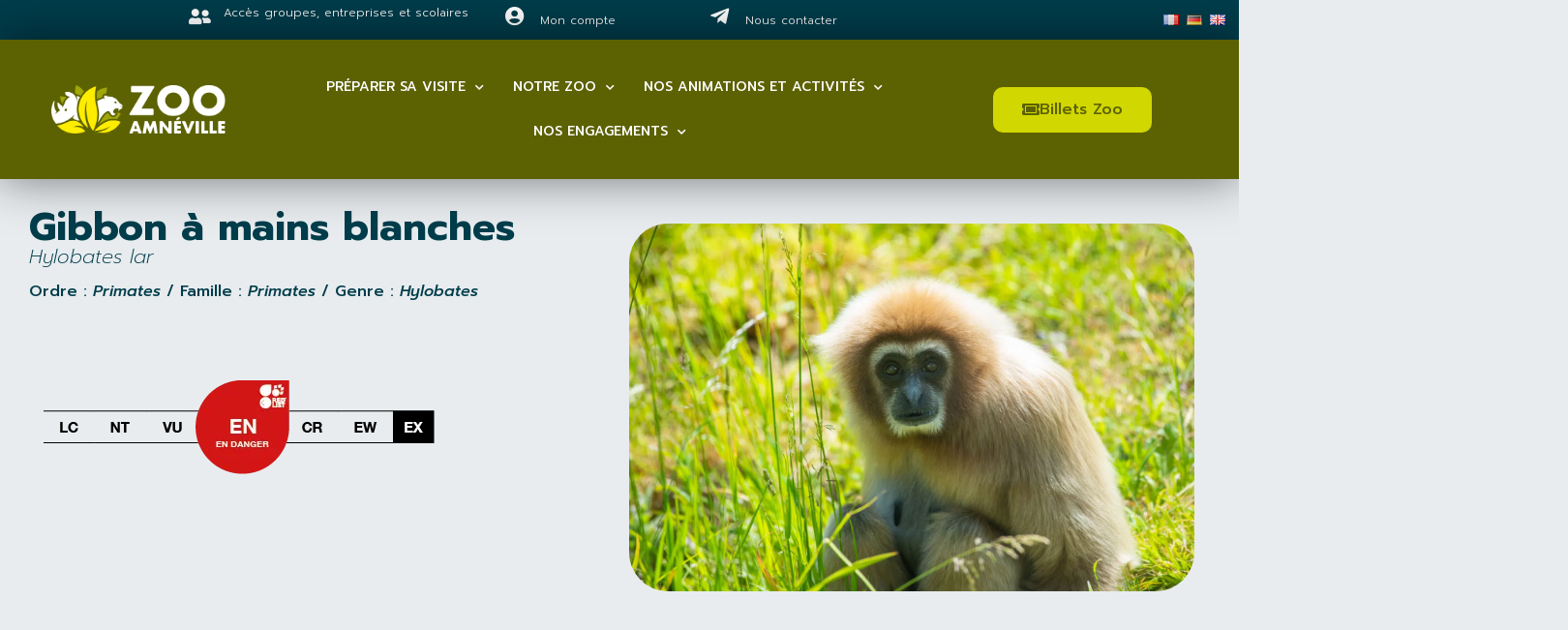

--- FILE ---
content_type: text/html; charset=UTF-8
request_url: https://zoo-amneville.com/gibbon-lar/
body_size: 25883
content:
<!doctype html>
<html lang="fr-FR">
<head>
	<meta charset="UTF-8">
	<meta name="viewport" content="width=device-width, initial-scale=1">
	<link rel="profile" href="https://gmpg.org/xfn/11">
	<meta name='robots' content='index, follow, max-image-preview:large, max-snippet:-1, max-video-preview:-1' />

<!-- Google Tag Manager for WordPress by gtm4wp.com -->
<script data-cfasync="false" data-pagespeed-no-defer>
	var gtm4wp_datalayer_name = "dataLayer";
	var dataLayer = dataLayer || [];
</script>
<!-- End Google Tag Manager for WordPress by gtm4wp.com -->
	<!-- This site is optimized with the Yoast SEO plugin v23.5 - https://yoast.com/wordpress/plugins/seo/ -->
	<title>Gibbon lar à mains blanches | Zoo Amnéville</title>
	<meta name="description" content="Le gibbon lar ou gibbon à mains blanches est l’une des 9 espèces du genre Hylobates. Les gibbons à mains blanches ont une plage dichromatique, c’est-à-dire qu’indépendamment du sexe les individus sont soit de couleur crème, soit marron-noir." />
	<link rel="canonical" href="https://zoo-amneville.com/gibbon-lar/" />
	<meta property="og:locale" content="fr_FR" />
	<meta property="og:type" content="article" />
	<meta property="og:title" content="Gibbon lar à mains blanches | Zoo Amnéville" />
	<meta property="og:description" content="Le gibbon lar ou gibbon à mains blanches est l’une des 9 espèces du genre Hylobates. Les gibbons à mains blanches ont une plage dichromatique, c’est-à-dire qu’indépendamment du sexe les individus sont soit de couleur crème, soit marron-noir." />
	<meta property="og:url" content="https://zoo-amneville.com/gibbon-lar/" />
	<meta property="og:site_name" content="Zoo Amnéville" />
	<meta property="article:published_time" content="2023-02-27T08:16:28+00:00" />
	<meta property="article:modified_time" content="2024-03-05T13:17:53+00:00" />
	<meta property="og:image" content="https://zoo-amneville.com/wp-content/uploads/2023/06/Gibbon.jpg" />
	<meta property="og:image:width" content="1500" />
	<meta property="og:image:height" content="1001" />
	<meta property="og:image:type" content="image/jpeg" />
	<meta name="author" content="Gauthier Caizergues" />
	<meta name="twitter:card" content="summary_large_image" />
	<meta name="twitter:label1" content="Écrit par" />
	<meta name="twitter:data1" content="Gauthier Caizergues" />
	<meta name="twitter:label2" content="Durée de lecture estimée" />
	<meta name="twitter:data2" content="7 minutes" />
	<script type="application/ld+json" class="yoast-schema-graph">{"@context":"https://schema.org","@graph":[{"@type":"Article","@id":"https://zoo-amneville.com/gibbon-lar/#article","isPartOf":{"@id":"https://zoo-amneville.com/gibbon-lar/"},"author":{"name":"Gauthier Caizergues","@id":"https://zoo-amneville.com/#/schema/person/cdba71f62cba17c60cf942838db6e332"},"headline":"Gibbon lar","datePublished":"2023-02-27T08:16:28+00:00","dateModified":"2024-03-05T13:17:53+00:00","mainEntityOfPage":{"@id":"https://zoo-amneville.com/gibbon-lar/"},"wordCount":1147,"publisher":{"@id":"https://zoo-amneville.com/#organization"},"image":{"@id":"https://zoo-amneville.com/gibbon-lar/#primaryimage"},"thumbnailUrl":"https://zoo-amneville.com/wp-content/uploads/2023/06/Gibbon.jpg","keywords":["Asie"],"articleSection":["animaux FR","Asie"],"inLanguage":"fr-FR"},{"@type":"WebPage","@id":"https://zoo-amneville.com/gibbon-lar/","url":"https://zoo-amneville.com/gibbon-lar/","name":"Gibbon lar à mains blanches | Zoo Amnéville","isPartOf":{"@id":"https://zoo-amneville.com/#website"},"primaryImageOfPage":{"@id":"https://zoo-amneville.com/gibbon-lar/#primaryimage"},"image":{"@id":"https://zoo-amneville.com/gibbon-lar/#primaryimage"},"thumbnailUrl":"https://zoo-amneville.com/wp-content/uploads/2023/06/Gibbon.jpg","datePublished":"2023-02-27T08:16:28+00:00","dateModified":"2024-03-05T13:17:53+00:00","description":"Le gibbon lar ou gibbon à mains blanches est l’une des 9 espèces du genre Hylobates. Les gibbons à mains blanches ont une plage dichromatique, c’est-à-dire qu’indépendamment du sexe les individus sont soit de couleur crème, soit marron-noir.","breadcrumb":{"@id":"https://zoo-amneville.com/gibbon-lar/#breadcrumb"},"inLanguage":"fr-FR","potentialAction":[{"@type":"ReadAction","target":["https://zoo-amneville.com/gibbon-lar/"]}]},{"@type":"ImageObject","inLanguage":"fr-FR","@id":"https://zoo-amneville.com/gibbon-lar/#primaryimage","url":"https://zoo-amneville.com/wp-content/uploads/2023/06/Gibbon.jpg","contentUrl":"https://zoo-amneville.com/wp-content/uploads/2023/06/Gibbon.jpg","width":1500,"height":1001},{"@type":"BreadcrumbList","@id":"https://zoo-amneville.com/gibbon-lar/#breadcrumb","itemListElement":[{"@type":"ListItem","position":1,"name":"Accueil","item":"https://zoo-amneville.com/"},{"@type":"ListItem","position":2,"name":"Gibbon lar"}]},{"@type":"WebSite","@id":"https://zoo-amneville.com/#website","url":"https://zoo-amneville.com/","name":"Zoo Amnéville","description":"Un des plus beaux d&#039;Europe","publisher":{"@id":"https://zoo-amneville.com/#organization"},"potentialAction":[{"@type":"SearchAction","target":{"@type":"EntryPoint","urlTemplate":"https://zoo-amneville.com/?s={search_term_string}"},"query-input":{"@type":"PropertyValueSpecification","valueRequired":true,"valueName":"search_term_string"}}],"inLanguage":"fr-FR"},{"@type":"Organization","@id":"https://zoo-amneville.com/#organization","name":"Zoo d'Amnéville","url":"https://zoo-amneville.com/","logo":{"@type":"ImageObject","inLanguage":"fr-FR","@id":"https://zoo-amneville.com/#/schema/logo/image/","url":"https://zoo-amneville.com/wp-content/uploads/2021/03/LOGO-AMNEVILLE-vert.png","contentUrl":"https://zoo-amneville.com/wp-content/uploads/2021/03/LOGO-AMNEVILLE-vert.png","width":500,"height":210,"caption":"Zoo d'Amnéville"},"image":{"@id":"https://zoo-amneville.com/#/schema/logo/image/"}},{"@type":"Person","@id":"https://zoo-amneville.com/#/schema/person/cdba71f62cba17c60cf942838db6e332","name":"Gauthier Caizergues"}]}</script>
	<!-- / Yoast SEO plugin. -->


<link href='https://fonts.gstatic.com' crossorigin rel='preconnect' />
<link rel="alternate" type="application/rss+xml" title="Zoo Amnéville &raquo; Flux" href="https://zoo-amneville.com/feed/" />
<link rel="alternate" type="application/rss+xml" title="Zoo Amnéville &raquo; Flux des commentaires" href="https://zoo-amneville.com/comments/feed/" />
<style id='wp-emoji-styles-inline-css'>

	img.wp-smiley, img.emoji {
		display: inline !important;
		border: none !important;
		box-shadow: none !important;
		height: 1em !important;
		width: 1em !important;
		margin: 0 0.07em !important;
		vertical-align: -0.1em !important;
		background: none !important;
		padding: 0 !important;
	}
</style>
<style id='classic-theme-styles-inline-css'>
/*! This file is auto-generated */
.wp-block-button__link{color:#fff;background-color:#32373c;border-radius:9999px;box-shadow:none;text-decoration:none;padding:calc(.667em + 2px) calc(1.333em + 2px);font-size:1.125em}.wp-block-file__button{background:#32373c;color:#fff;text-decoration:none}
</style>
<style id='global-styles-inline-css'>
body{--wp--preset--color--black: #000000;--wp--preset--color--cyan-bluish-gray: #abb8c3;--wp--preset--color--white: #ffffff;--wp--preset--color--pale-pink: #f78da7;--wp--preset--color--vivid-red: #cf2e2e;--wp--preset--color--luminous-vivid-orange: #ff6900;--wp--preset--color--luminous-vivid-amber: #fcb900;--wp--preset--color--light-green-cyan: #7bdcb5;--wp--preset--color--vivid-green-cyan: #00d084;--wp--preset--color--pale-cyan-blue: #8ed1fc;--wp--preset--color--vivid-cyan-blue: #0693e3;--wp--preset--color--vivid-purple: #9b51e0;--wp--preset--gradient--vivid-cyan-blue-to-vivid-purple: linear-gradient(135deg,rgba(6,147,227,1) 0%,rgb(155,81,224) 100%);--wp--preset--gradient--light-green-cyan-to-vivid-green-cyan: linear-gradient(135deg,rgb(122,220,180) 0%,rgb(0,208,130) 100%);--wp--preset--gradient--luminous-vivid-amber-to-luminous-vivid-orange: linear-gradient(135deg,rgba(252,185,0,1) 0%,rgba(255,105,0,1) 100%);--wp--preset--gradient--luminous-vivid-orange-to-vivid-red: linear-gradient(135deg,rgba(255,105,0,1) 0%,rgb(207,46,46) 100%);--wp--preset--gradient--very-light-gray-to-cyan-bluish-gray: linear-gradient(135deg,rgb(238,238,238) 0%,rgb(169,184,195) 100%);--wp--preset--gradient--cool-to-warm-spectrum: linear-gradient(135deg,rgb(74,234,220) 0%,rgb(151,120,209) 20%,rgb(207,42,186) 40%,rgb(238,44,130) 60%,rgb(251,105,98) 80%,rgb(254,248,76) 100%);--wp--preset--gradient--blush-light-purple: linear-gradient(135deg,rgb(255,206,236) 0%,rgb(152,150,240) 100%);--wp--preset--gradient--blush-bordeaux: linear-gradient(135deg,rgb(254,205,165) 0%,rgb(254,45,45) 50%,rgb(107,0,62) 100%);--wp--preset--gradient--luminous-dusk: linear-gradient(135deg,rgb(255,203,112) 0%,rgb(199,81,192) 50%,rgb(65,88,208) 100%);--wp--preset--gradient--pale-ocean: linear-gradient(135deg,rgb(255,245,203) 0%,rgb(182,227,212) 50%,rgb(51,167,181) 100%);--wp--preset--gradient--electric-grass: linear-gradient(135deg,rgb(202,248,128) 0%,rgb(113,206,126) 100%);--wp--preset--gradient--midnight: linear-gradient(135deg,rgb(2,3,129) 0%,rgb(40,116,252) 100%);--wp--preset--font-size--small: 13px;--wp--preset--font-size--medium: 20px;--wp--preset--font-size--large: 36px;--wp--preset--font-size--x-large: 42px;--wp--preset--spacing--20: 0.44rem;--wp--preset--spacing--30: 0.67rem;--wp--preset--spacing--40: 1rem;--wp--preset--spacing--50: 1.5rem;--wp--preset--spacing--60: 2.25rem;--wp--preset--spacing--70: 3.38rem;--wp--preset--spacing--80: 5.06rem;--wp--preset--shadow--natural: 6px 6px 9px rgba(0, 0, 0, 0.2);--wp--preset--shadow--deep: 12px 12px 50px rgba(0, 0, 0, 0.4);--wp--preset--shadow--sharp: 6px 6px 0px rgba(0, 0, 0, 0.2);--wp--preset--shadow--outlined: 6px 6px 0px -3px rgba(255, 255, 255, 1), 6px 6px rgba(0, 0, 0, 1);--wp--preset--shadow--crisp: 6px 6px 0px rgba(0, 0, 0, 1);}:where(.is-layout-flex){gap: 0.5em;}:where(.is-layout-grid){gap: 0.5em;}body .is-layout-flow > .alignleft{float: left;margin-inline-start: 0;margin-inline-end: 2em;}body .is-layout-flow > .alignright{float: right;margin-inline-start: 2em;margin-inline-end: 0;}body .is-layout-flow > .aligncenter{margin-left: auto !important;margin-right: auto !important;}body .is-layout-constrained > .alignleft{float: left;margin-inline-start: 0;margin-inline-end: 2em;}body .is-layout-constrained > .alignright{float: right;margin-inline-start: 2em;margin-inline-end: 0;}body .is-layout-constrained > .aligncenter{margin-left: auto !important;margin-right: auto !important;}body .is-layout-constrained > :where(:not(.alignleft):not(.alignright):not(.alignfull)){max-width: var(--wp--style--global--content-size);margin-left: auto !important;margin-right: auto !important;}body .is-layout-constrained > .alignwide{max-width: var(--wp--style--global--wide-size);}body .is-layout-flex{display: flex;}body .is-layout-flex{flex-wrap: wrap;align-items: center;}body .is-layout-flex > *{margin: 0;}body .is-layout-grid{display: grid;}body .is-layout-grid > *{margin: 0;}:where(.wp-block-columns.is-layout-flex){gap: 2em;}:where(.wp-block-columns.is-layout-grid){gap: 2em;}:where(.wp-block-post-template.is-layout-flex){gap: 1.25em;}:where(.wp-block-post-template.is-layout-grid){gap: 1.25em;}.has-black-color{color: var(--wp--preset--color--black) !important;}.has-cyan-bluish-gray-color{color: var(--wp--preset--color--cyan-bluish-gray) !important;}.has-white-color{color: var(--wp--preset--color--white) !important;}.has-pale-pink-color{color: var(--wp--preset--color--pale-pink) !important;}.has-vivid-red-color{color: var(--wp--preset--color--vivid-red) !important;}.has-luminous-vivid-orange-color{color: var(--wp--preset--color--luminous-vivid-orange) !important;}.has-luminous-vivid-amber-color{color: var(--wp--preset--color--luminous-vivid-amber) !important;}.has-light-green-cyan-color{color: var(--wp--preset--color--light-green-cyan) !important;}.has-vivid-green-cyan-color{color: var(--wp--preset--color--vivid-green-cyan) !important;}.has-pale-cyan-blue-color{color: var(--wp--preset--color--pale-cyan-blue) !important;}.has-vivid-cyan-blue-color{color: var(--wp--preset--color--vivid-cyan-blue) !important;}.has-vivid-purple-color{color: var(--wp--preset--color--vivid-purple) !important;}.has-black-background-color{background-color: var(--wp--preset--color--black) !important;}.has-cyan-bluish-gray-background-color{background-color: var(--wp--preset--color--cyan-bluish-gray) !important;}.has-white-background-color{background-color: var(--wp--preset--color--white) !important;}.has-pale-pink-background-color{background-color: var(--wp--preset--color--pale-pink) !important;}.has-vivid-red-background-color{background-color: var(--wp--preset--color--vivid-red) !important;}.has-luminous-vivid-orange-background-color{background-color: var(--wp--preset--color--luminous-vivid-orange) !important;}.has-luminous-vivid-amber-background-color{background-color: var(--wp--preset--color--luminous-vivid-amber) !important;}.has-light-green-cyan-background-color{background-color: var(--wp--preset--color--light-green-cyan) !important;}.has-vivid-green-cyan-background-color{background-color: var(--wp--preset--color--vivid-green-cyan) !important;}.has-pale-cyan-blue-background-color{background-color: var(--wp--preset--color--pale-cyan-blue) !important;}.has-vivid-cyan-blue-background-color{background-color: var(--wp--preset--color--vivid-cyan-blue) !important;}.has-vivid-purple-background-color{background-color: var(--wp--preset--color--vivid-purple) !important;}.has-black-border-color{border-color: var(--wp--preset--color--black) !important;}.has-cyan-bluish-gray-border-color{border-color: var(--wp--preset--color--cyan-bluish-gray) !important;}.has-white-border-color{border-color: var(--wp--preset--color--white) !important;}.has-pale-pink-border-color{border-color: var(--wp--preset--color--pale-pink) !important;}.has-vivid-red-border-color{border-color: var(--wp--preset--color--vivid-red) !important;}.has-luminous-vivid-orange-border-color{border-color: var(--wp--preset--color--luminous-vivid-orange) !important;}.has-luminous-vivid-amber-border-color{border-color: var(--wp--preset--color--luminous-vivid-amber) !important;}.has-light-green-cyan-border-color{border-color: var(--wp--preset--color--light-green-cyan) !important;}.has-vivid-green-cyan-border-color{border-color: var(--wp--preset--color--vivid-green-cyan) !important;}.has-pale-cyan-blue-border-color{border-color: var(--wp--preset--color--pale-cyan-blue) !important;}.has-vivid-cyan-blue-border-color{border-color: var(--wp--preset--color--vivid-cyan-blue) !important;}.has-vivid-purple-border-color{border-color: var(--wp--preset--color--vivid-purple) !important;}.has-vivid-cyan-blue-to-vivid-purple-gradient-background{background: var(--wp--preset--gradient--vivid-cyan-blue-to-vivid-purple) !important;}.has-light-green-cyan-to-vivid-green-cyan-gradient-background{background: var(--wp--preset--gradient--light-green-cyan-to-vivid-green-cyan) !important;}.has-luminous-vivid-amber-to-luminous-vivid-orange-gradient-background{background: var(--wp--preset--gradient--luminous-vivid-amber-to-luminous-vivid-orange) !important;}.has-luminous-vivid-orange-to-vivid-red-gradient-background{background: var(--wp--preset--gradient--luminous-vivid-orange-to-vivid-red) !important;}.has-very-light-gray-to-cyan-bluish-gray-gradient-background{background: var(--wp--preset--gradient--very-light-gray-to-cyan-bluish-gray) !important;}.has-cool-to-warm-spectrum-gradient-background{background: var(--wp--preset--gradient--cool-to-warm-spectrum) !important;}.has-blush-light-purple-gradient-background{background: var(--wp--preset--gradient--blush-light-purple) !important;}.has-blush-bordeaux-gradient-background{background: var(--wp--preset--gradient--blush-bordeaux) !important;}.has-luminous-dusk-gradient-background{background: var(--wp--preset--gradient--luminous-dusk) !important;}.has-pale-ocean-gradient-background{background: var(--wp--preset--gradient--pale-ocean) !important;}.has-electric-grass-gradient-background{background: var(--wp--preset--gradient--electric-grass) !important;}.has-midnight-gradient-background{background: var(--wp--preset--gradient--midnight) !important;}.has-small-font-size{font-size: var(--wp--preset--font-size--small) !important;}.has-medium-font-size{font-size: var(--wp--preset--font-size--medium) !important;}.has-large-font-size{font-size: var(--wp--preset--font-size--large) !important;}.has-x-large-font-size{font-size: var(--wp--preset--font-size--x-large) !important;}
.wp-block-navigation a:where(:not(.wp-element-button)){color: inherit;}
:where(.wp-block-post-template.is-layout-flex){gap: 1.25em;}:where(.wp-block-post-template.is-layout-grid){gap: 1.25em;}
:where(.wp-block-columns.is-layout-flex){gap: 2em;}:where(.wp-block-columns.is-layout-grid){gap: 2em;}
.wp-block-pullquote{font-size: 1.5em;line-height: 1.6;}
</style>
<link rel='stylesheet' id='hello-elementor-css' href='https://zoo-amneville.com/wp-content/themes/hello-elementor/style.min.css?ver=3.1.1' media='all' />
<link rel='stylesheet' id='hello-elementor-theme-style-css' href='https://zoo-amneville.com/wp-content/themes/hello-elementor/theme.min.css?ver=3.1.1' media='all' />
<link rel='stylesheet' id='hello-elementor-header-footer-css' href='https://zoo-amneville.com/wp-content/themes/hello-elementor/header-footer.min.css?ver=3.1.1' media='all' />
<link rel='stylesheet' id='elementor-icons-css' href='https://zoo-amneville.com/wp-content/plugins/elementor/assets/lib/eicons/css/elementor-icons.min.css?ver=5.35.0' media='all' />
<link rel='stylesheet' id='elementor-frontend-css' href='https://zoo-amneville.com/wp-content/plugins/elementor/assets/css/frontend.min.css?ver=3.27.7' media='all' />
<link rel='stylesheet' id='elementor-post-26755-css' href='https://zoo-amneville.com/wp-content/uploads/elementor/css/post-26755.css?ver=1755598434' media='all' />
<link rel='stylesheet' id='elementor-pro-css' href='https://zoo-amneville.com/wp-content/plugins/elementor-pro/assets/css/frontend.min.css?ver=3.22.0' media='all' />
<link rel='stylesheet' id='e-animation-pulse-css' href='https://zoo-amneville.com/wp-content/plugins/elementor/assets/lib/animations/styles/e-animation-pulse.min.css?ver=3.27.7' media='all' />
<link rel='stylesheet' id='widget-heading-css' href='https://zoo-amneville.com/wp-content/plugins/elementor/assets/css/widget-heading.min.css?ver=3.27.7' media='all' />
<link rel='stylesheet' id='widget-text-editor-css' href='https://zoo-amneville.com/wp-content/plugins/elementor/assets/css/widget-text-editor.min.css?ver=3.27.7' media='all' />
<link rel='stylesheet' id='widget-spacer-css' href='https://zoo-amneville.com/wp-content/plugins/elementor/assets/css/widget-spacer.min.css?ver=3.27.7' media='all' />
<link rel='stylesheet' id='widget-image-css' href='https://zoo-amneville.com/wp-content/plugins/elementor/assets/css/widget-image.min.css?ver=3.27.7' media='all' />
<link rel='stylesheet' id='e-shapes-css' href='https://zoo-amneville.com/wp-content/plugins/elementor/assets/css/conditionals/shapes.min.css?ver=3.27.7' media='all' />
<link rel='stylesheet' id='widget-toggle-css' href='https://zoo-amneville.com/wp-content/plugins/elementor/assets/css/widget-toggle.min.css?ver=3.27.7' media='all' />
<link rel='stylesheet' id='elementor-gallery-css' href='https://zoo-amneville.com/wp-content/plugins/elementor/assets/lib/e-gallery/css/e-gallery.min.css?ver=1.2.0' media='all' />
<link rel='stylesheet' id='e-animation-shrink-css' href='https://zoo-amneville.com/wp-content/plugins/elementor/assets/lib/animations/styles/e-animation-shrink.min.css?ver=3.27.7' media='all' />
<link rel='stylesheet' id='elementor-post-58046-css' href='https://zoo-amneville.com/wp-content/uploads/elementor/css/post-58046.css?ver=1755598629' media='all' />
<link rel='stylesheet' id='elementor-post-48400-css' href='https://zoo-amneville.com/wp-content/uploads/elementor/css/post-48400.css?ver=1755598434' media='all' />
<link rel='stylesheet' id='elementor-post-49920-css' href='https://zoo-amneville.com/wp-content/uploads/elementor/css/post-49920.css?ver=1755598434' media='all' />
<link rel='stylesheet' id='sib-front-css-css' href='https://zoo-amneville.com/wp-content/plugins/mailin/css/mailin-front.css?ver=6.4.7' media='all' />
<link rel='stylesheet' id='google-fonts-1-css' href='https://fonts.googleapis.com/css?family=Prompt%3A100%2C100italic%2C200%2C200italic%2C300%2C300italic%2C400%2C400italic%2C500%2C500italic%2C600%2C600italic%2C700%2C700italic%2C800%2C800italic%2C900%2C900italic%7CRoboto+Slab%3A100%2C100italic%2C200%2C200italic%2C300%2C300italic%2C400%2C400italic%2C500%2C500italic%2C600%2C600italic%2C700%2C700italic%2C800%2C800italic%2C900%2C900italic%7CRoboto%3A100%2C100italic%2C200%2C200italic%2C300%2C300italic%2C400%2C400italic%2C500%2C500italic%2C600%2C600italic%2C700%2C700italic%2C800%2C800italic%2C900%2C900italic&#038;display=auto&#038;ver=6.4.7' media='all' />
<link rel='stylesheet' id='elementor-icons-shared-0-css' href='https://zoo-amneville.com/wp-content/plugins/elementor/assets/lib/font-awesome/css/fontawesome.min.css?ver=5.15.3' media='all' />
<link rel='stylesheet' id='elementor-icons-fa-solid-css' href='https://zoo-amneville.com/wp-content/plugins/elementor/assets/lib/font-awesome/css/solid.min.css?ver=5.15.3' media='all' />
<link rel='stylesheet' id='elementor-icons-fa-brands-css' href='https://zoo-amneville.com/wp-content/plugins/elementor/assets/lib/font-awesome/css/brands.min.css?ver=5.15.3' media='all' />
<link rel="preconnect" href="https://fonts.gstatic.com/" crossorigin><script src="https://zoo-amneville.com/wp-includes/js/jquery/jquery.min.js?ver=3.7.1" id="jquery-core-js"></script>
<script src="https://zoo-amneville.com/wp-includes/js/jquery/jquery-migrate.min.js?ver=3.4.1" id="jquery-migrate-js"></script>
<script id="sib-front-js-js-extra">
var sibErrMsg = {"invalidMail":"Veuillez entrer une adresse e-mail valide.","requiredField":"Veuillez compl\u00e9ter les champs obligatoires.","invalidDateFormat":"Veuillez entrer une date valide.","invalidSMSFormat":"Veuillez entrer une num\u00e9ro de t\u00e9l\u00e9phone valide."};
var ajax_sib_front_object = {"ajax_url":"https:\/\/zoo-amneville.com\/wp-admin\/admin-ajax.php","ajax_nonce":"ea9ca842cb","flag_url":"https:\/\/zoo-amneville.com\/wp-content\/plugins\/mailin\/img\/flags\/"};
</script>
<script src="https://zoo-amneville.com/wp-content/plugins/mailin/js/mailin-front.js?ver=1761900585" id="sib-front-js-js"></script>
<link rel="https://api.w.org/" href="https://zoo-amneville.com/wp-json/" /><link rel="alternate" type="application/json" href="https://zoo-amneville.com/wp-json/wp/v2/posts/58046" /><link rel="EditURI" type="application/rsd+xml" title="RSD" href="https://zoo-amneville.com/xmlrpc.php?rsd" />
<meta name="generator" content="WordPress 6.4.7" />
<link rel='shortlink' href='https://zoo-amneville.com/?p=58046' />
<link rel="alternate" type="application/json+oembed" href="https://zoo-amneville.com/wp-json/oembed/1.0/embed?url=https%3A%2F%2Fzoo-amneville.com%2Fgibbon-lar%2F" />
<link rel="alternate" type="text/xml+oembed" href="https://zoo-amneville.com/wp-json/oembed/1.0/embed?url=https%3A%2F%2Fzoo-amneville.com%2Fgibbon-lar%2F&#038;format=xml" />
		<script type="text/javascript">
				(function(c,l,a,r,i,t,y){
					c[a]=c[a]||function(){(c[a].q=c[a].q||[]).push(arguments)};t=l.createElement(r);t.async=1;
					t.src="https://www.clarity.ms/tag/"+i+"?ref=wordpress";y=l.getElementsByTagName(r)[0];y.parentNode.insertBefore(t,y);
				})(window, document, "clarity", "script", "iyjgvyghvz");
		</script>
		
<!-- Google Tag Manager for WordPress by gtm4wp.com -->
<!-- GTM Container placement set to footer -->
<script data-cfasync="false" data-pagespeed-no-defer>
	var dataLayer_content = {"pagePostType":"post","pagePostType2":"single-post","pageCategory":["animaux","asie"],"pageAttributes":["asie"],"pagePostAuthor":"Gauthier Caizergues"};
	dataLayer.push( dataLayer_content );
</script>
<script data-cfasync="false" data-pagespeed-no-defer>
(function(w,d,s,l,i){w[l]=w[l]||[];w[l].push({'gtm.start':
new Date().getTime(),event:'gtm.js'});var f=d.getElementsByTagName(s)[0],
j=d.createElement(s),dl=l!='dataLayer'?'&l='+l:'';j.async=true;j.src=
'//www.googletagmanager.com/gtm.js?id='+i+dl;f.parentNode.insertBefore(j,f);
})(window,document,'script','dataLayer','GTM-WP4L8VX');
</script>
<!-- End Google Tag Manager for WordPress by gtm4wp.com --><meta name="generator" content="Elementor 3.27.7; features: additional_custom_breakpoints; settings: css_print_method-external, google_font-enabled, font_display-auto">
<script src="https://kit.fontawesome.com/068b8559c9.js" crossorigin="anonymous"></script>
<meta name="facebook-domain-verification" content="c8udqz8gtubstg1alrk1v19232jbfk" />
<script type="text/javascript">
  (function() {
    var s = document.createElement('script');
    s.type = 'text/javascript';
    s.async = true;
    s.src = ('https:' == document.location.protocol ? 'https://' : 'http://' ) +'cbcdn-1c51.kxcdn.com/prj/AS-2316568.js';
    var x = document.getElementsByTagName('script')[0];
    x.parentNode.insertBefore(s, x);
  }
  )();
</script>
<script type="text/javascript" src="https://cdn.brevo.com/js/sdk-loader.js" async></script>
<script type="text/javascript">
  window.Brevo = window.Brevo || [];
  window.Brevo.push(['init', {"client_key":"95vbzs0xw8hzljckqa42ebfm","email_id":null,"push":{"customDomain":"https:\/\/zoo-amneville.com\/wp-content\/plugins\/mailin\/"},"service_worker_url":"sw.js?key=${key}","frame_url":"brevo-frame.html"}]);
</script>			<style>
				.e-con.e-parent:nth-of-type(n+4):not(.e-lazyloaded):not(.e-no-lazyload),
				.e-con.e-parent:nth-of-type(n+4):not(.e-lazyloaded):not(.e-no-lazyload) * {
					background-image: none !important;
				}
				@media screen and (max-height: 1024px) {
					.e-con.e-parent:nth-of-type(n+3):not(.e-lazyloaded):not(.e-no-lazyload),
					.e-con.e-parent:nth-of-type(n+3):not(.e-lazyloaded):not(.e-no-lazyload) * {
						background-image: none !important;
					}
				}
				@media screen and (max-height: 640px) {
					.e-con.e-parent:nth-of-type(n+2):not(.e-lazyloaded):not(.e-no-lazyload),
					.e-con.e-parent:nth-of-type(n+2):not(.e-lazyloaded):not(.e-no-lazyload) * {
						background-image: none !important;
					}
				}
			</style>
			<link rel="icon" href="https://zoo-amneville.com/wp-content/uploads/2024/02/favicon.jpg" sizes="32x32" />
<link rel="icon" href="https://zoo-amneville.com/wp-content/uploads/2024/02/favicon.jpg" sizes="192x192" />
<link rel="apple-touch-icon" href="https://zoo-amneville.com/wp-content/uploads/2024/02/favicon.jpg" />
<meta name="msapplication-TileImage" content="https://zoo-amneville.com/wp-content/uploads/2024/02/favicon.jpg" />
</head>
<body class="post-template post-template-elementor_header_footer single single-post postid-58046 single-format-standard wp-custom-logo elementor-default elementor-template-full-width elementor-kit-26755 elementor-page elementor-page-58046">


<a class="skip-link screen-reader-text" href="#content">Aller au contenu</a>

		<div data-elementor-type="header" data-elementor-id="48400" class="elementor elementor-48400 elementor-location-header" data-elementor-post-type="elementor_library">
					<section class="elementor-section elementor-top-section elementor-element elementor-element-6160bff elementor-hidden-mobile elementor-section-boxed elementor-section-height-default elementor-section-height-default" data-id="6160bff" data-element_type="section" data-settings="{&quot;background_background&quot;:&quot;classic&quot;}">
						<div class="elementor-container elementor-column-gap-default">
					<div class="elementor-column elementor-col-100 elementor-top-column elementor-element elementor-element-b11a359" data-id="b11a359" data-element_type="column">
			<div class="elementor-widget-wrap elementor-element-populated">
						<section class="elementor-section elementor-inner-section elementor-element elementor-element-086070e elementor-section-boxed elementor-section-height-default elementor-section-height-default" data-id="086070e" data-element_type="section">
						<div class="elementor-container elementor-column-gap-default">
					<div class="elementor-column elementor-col-20 elementor-inner-column elementor-element elementor-element-47e9650" data-id="47e9650" data-element_type="column">
			<div class="elementor-widget-wrap">
							</div>
		</div>
				<div class="elementor-column elementor-col-20 elementor-inner-column elementor-element elementor-element-966e292" data-id="966e292" data-element_type="column">
			<div class="elementor-widget-wrap elementor-element-populated">
						<div class="elementor-element elementor-element-6b45e30 elementor-widget__width-auto elementor-view-default elementor-widget elementor-widget-icon" data-id="6b45e30" data-element_type="widget" data-widget_type="icon.default">
				<div class="elementor-widget-container">
							<div class="elementor-icon-wrapper">
			<a class="elementor-icon" href="https://groupes.zoo-amneville.com/">
			<i aria-hidden="true" class="fas fa-user-friends"></i>			</a>
		</div>
						</div>
				</div>
				<div class="elementor-element elementor-element-3ffda53 elementor-widget__width-auto elementor-widget elementor-widget-text-editor" data-id="3ffda53" data-element_type="widget" data-widget_type="text-editor.default">
				<div class="elementor-widget-container">
									<p><a style="color: #ffffff;" href="https://zoo-amneville.com/nos-offres-b2b/">Accès groupes, entreprises et scolaires</a></p>								</div>
				</div>
					</div>
		</div>
				<div class="elementor-column elementor-col-20 elementor-inner-column elementor-element elementor-element-cdf1cae" data-id="cdf1cae" data-element_type="column">
			<div class="elementor-widget-wrap elementor-element-populated">
						<div class="elementor-element elementor-element-5394fbf elementor-widget__width-auto elementor-view-default elementor-widget elementor-widget-icon" data-id="5394fbf" data-element_type="widget" data-widget_type="icon.default">
				<div class="elementor-widget-container">
							<div class="elementor-icon-wrapper">
			<a class="elementor-icon" href="https://billetterie.zoo-amneville.com/bin/index.php?page=identification&#038;action=page_login">
			<i aria-hidden="true" class="fas fa-user-circle"></i>			</a>
		</div>
						</div>
				</div>
				<div class="elementor-element elementor-element-76037d3 elementor-widget__width-auto elementor-widget elementor-widget-text-editor" data-id="76037d3" data-element_type="widget" data-widget_type="text-editor.default">
				<div class="elementor-widget-container">
									<a href="https://billetterie.zoo-amneville.com/bin/index.php?page=identification&amp;action=page_login" style="color: #FFFFFF;">Mon compte</a>								</div>
				</div>
					</div>
		</div>
				<div class="elementor-column elementor-col-20 elementor-inner-column elementor-element elementor-element-d8cd81c" data-id="d8cd81c" data-element_type="column">
			<div class="elementor-widget-wrap elementor-element-populated">
						<div class="elementor-element elementor-element-7a3692c elementor-widget__width-auto elementor-view-default elementor-widget elementor-widget-icon" data-id="7a3692c" data-element_type="widget" data-widget_type="icon.default">
				<div class="elementor-widget-container">
							<div class="elementor-icon-wrapper">
			<a class="elementor-icon" href="/contact/">
			<i aria-hidden="true" class="fab fa-telegram-plane"></i>			</a>
		</div>
						</div>
				</div>
				<div class="elementor-element elementor-element-dad3a73 elementor-widget__width-auto elementor-widget elementor-widget-text-editor" data-id="dad3a73" data-element_type="widget" data-widget_type="text-editor.default">
				<div class="elementor-widget-container">
									<a style="color: #ffffff;" href="https://zoo-amneville.com/contact/">Nous contacter</a>								</div>
				</div>
					</div>
		</div>
				<div class="elementor-column elementor-col-20 elementor-inner-column elementor-element elementor-element-3d1eb5d" data-id="3d1eb5d" data-element_type="column">
			<div class="elementor-widget-wrap elementor-element-populated">
						<div class="elementor-element elementor-element-3116441 elementor-nav-menu__align-end elementor-nav-menu--dropdown-tablet elementor-nav-menu__text-align-aside elementor-nav-menu--toggle elementor-nav-menu--burger elementor-widget elementor-widget-nav-menu" data-id="3116441" data-element_type="widget" data-settings="{&quot;layout&quot;:&quot;horizontal&quot;,&quot;submenu_icon&quot;:{&quot;value&quot;:&quot;&lt;i class=\&quot;fas fa-caret-down\&quot;&gt;&lt;\/i&gt;&quot;,&quot;library&quot;:&quot;fa-solid&quot;},&quot;toggle&quot;:&quot;burger&quot;}" data-widget_type="nav-menu.default">
				<div class="elementor-widget-container">
								<nav class="elementor-nav-menu--main elementor-nav-menu__container elementor-nav-menu--layout-horizontal e--pointer-text e--animation-sink">
				<ul id="menu-1-3116441" class="elementor-nav-menu"><li class="lang-item lang-item-37 lang-item-fr current-lang lang-item-first menu-item menu-item-type-custom menu-item-object-custom menu-item-49486-fr"><a href="https://zoo-amneville.com/gibbon-lar/" hreflang="fr-FR" lang="fr-FR" class="elementor-item"><img src="[data-uri]" alt="Français" width="16" height="11" style="width: 16px; height: 11px;" /></a></li>
<li class="lang-item lang-item-40 lang-item-de no-translation menu-item menu-item-type-custom menu-item-object-custom menu-item-49486-de"><a href="https://zoo-amneville.com/de/heimat/" hreflang="de-DE" lang="de-DE" class="elementor-item"><img src="[data-uri]" alt="Deutsch" width="16" height="11" style="width: 16px; height: 11px;" /></a></li>
<li class="lang-item lang-item-58 lang-item-en no-translation menu-item menu-item-type-custom menu-item-object-custom menu-item-49486-en"><a href="https://zoo-amneville.com/en/home-2/" hreflang="en-GB" lang="en-GB" class="elementor-item"><img src="[data-uri]" alt="English" width="16" height="11" style="width: 16px; height: 11px;" /></a></li>
</ul>			</nav>
					<div class="elementor-menu-toggle" role="button" tabindex="0" aria-label="Permuter le menu" aria-expanded="false">
			<i aria-hidden="true" role="presentation" class="elementor-menu-toggle__icon--open eicon-menu-bar"></i><i aria-hidden="true" role="presentation" class="elementor-menu-toggle__icon--close eicon-close"></i>			<span class="elementor-screen-only">Menu</span>
		</div>
					<nav class="elementor-nav-menu--dropdown elementor-nav-menu__container" aria-hidden="true">
				<ul id="menu-2-3116441" class="elementor-nav-menu"><li class="lang-item lang-item-37 lang-item-fr current-lang lang-item-first menu-item menu-item-type-custom menu-item-object-custom menu-item-49486-fr"><a href="https://zoo-amneville.com/gibbon-lar/" hreflang="fr-FR" lang="fr-FR" class="elementor-item" tabindex="-1"><img src="[data-uri]" alt="Français" width="16" height="11" style="width: 16px; height: 11px;" /></a></li>
<li class="lang-item lang-item-40 lang-item-de no-translation menu-item menu-item-type-custom menu-item-object-custom menu-item-49486-de"><a href="https://zoo-amneville.com/de/heimat/" hreflang="de-DE" lang="de-DE" class="elementor-item" tabindex="-1"><img src="[data-uri]" alt="Deutsch" width="16" height="11" style="width: 16px; height: 11px;" /></a></li>
<li class="lang-item lang-item-58 lang-item-en no-translation menu-item menu-item-type-custom menu-item-object-custom menu-item-49486-en"><a href="https://zoo-amneville.com/en/home-2/" hreflang="en-GB" lang="en-GB" class="elementor-item" tabindex="-1"><img src="[data-uri]" alt="English" width="16" height="11" style="width: 16px; height: 11px;" /></a></li>
</ul>			</nav>
						</div>
				</div>
					</div>
		</div>
					</div>
		</section>
					</div>
		</div>
					</div>
		</section>
				<section class="elementor-section elementor-top-section elementor-element elementor-element-9084aac elementor-hidden-mobile elementor-section-boxed elementor-section-height-default elementor-section-height-default" data-id="9084aac" data-element_type="section" data-settings="{&quot;background_background&quot;:&quot;classic&quot;,&quot;sticky&quot;:&quot;top&quot;,&quot;sticky_on&quot;:[&quot;desktop&quot;,&quot;tablet&quot;,&quot;mobile&quot;],&quot;sticky_offset&quot;:0,&quot;sticky_effects_offset&quot;:0}">
						<div class="elementor-container elementor-column-gap-default">
					<div class="elementor-column elementor-col-25 elementor-top-column elementor-element elementor-element-f2c5eee" data-id="f2c5eee" data-element_type="column">
			<div class="elementor-widget-wrap elementor-element-populated">
						<div class="elementor-element elementor-element-b308de8 elementor-widget elementor-widget-image" data-id="b308de8" data-element_type="widget" data-widget_type="image.default">
				<div class="elementor-widget-container">
																<a href="https://zoo-amneville.com/">
							<img loading="lazy" width="800" height="222" src="https://zoo-amneville.com/wp-content/uploads/2022/07/LOGO-AMNEVILLE_2022-horizontal-sans-vert.png" class="attachment-large size-large wp-image-69256" alt="" srcset="https://zoo-amneville.com/wp-content/uploads/2022/07/LOGO-AMNEVILLE_2022-horizontal-sans-vert.png 1000w, https://zoo-amneville.com/wp-content/uploads/2022/07/LOGO-AMNEVILLE_2022-horizontal-sans-vert-300x83.png 300w, https://zoo-amneville.com/wp-content/uploads/2022/07/LOGO-AMNEVILLE_2022-horizontal-sans-vert-768x213.png 768w" sizes="(max-width: 800px) 100vw, 800px" />								</a>
															</div>
				</div>
					</div>
		</div>
				<div class="elementor-column elementor-col-25 elementor-top-column elementor-element elementor-element-de4d377" data-id="de4d377" data-element_type="column">
			<div class="elementor-widget-wrap elementor-element-populated">
						<div class="elementor-element elementor-element-b79bf9c elementor-nav-menu__align-center elementor-nav-menu--dropdown-tablet elementor-nav-menu__text-align-aside elementor-nav-menu--toggle elementor-nav-menu--burger elementor-widget elementor-widget-nav-menu" data-id="b79bf9c" data-element_type="widget" data-settings="{&quot;submenu_icon&quot;:{&quot;value&quot;:&quot;&lt;i class=\&quot;fas fa-chevron-down\&quot;&gt;&lt;\/i&gt;&quot;,&quot;library&quot;:&quot;fa-solid&quot;},&quot;layout&quot;:&quot;horizontal&quot;,&quot;toggle&quot;:&quot;burger&quot;}" data-widget_type="nav-menu.default">
				<div class="elementor-widget-container">
								<nav class="elementor-nav-menu--main elementor-nav-menu__container elementor-nav-menu--layout-horizontal e--pointer-none">
				<ul id="menu-1-b79bf9c" class="elementor-nav-menu"><li class="menu-item menu-item-type-custom menu-item-object-custom menu-item-has-children menu-item-50255"><a class="elementor-item">PRÉPARER SA VISITE</a>
<ul class="sub-menu elementor-nav-menu--dropdown">
	<li class="menu-item menu-item-type-post_type menu-item-object-page menu-item-59102"><a href="https://zoo-amneville.com/programme-journee/" class="elementor-sub-item">Programme du jour</a></li>
	<li class="menu-item menu-item-type-post_type menu-item-object-page menu-item-50258"><a href="https://zoo-amneville.com/tarifs-horaires/" class="elementor-sub-item">Tarifs &#038; Horaires</a></li>
	<li class="menu-item menu-item-type-post_type menu-item-object-page menu-item-63768"><a href="https://zoo-amneville.com/agenda/" class="elementor-sub-item">Agenda</a></li>
	<li class="menu-item menu-item-type-post_type menu-item-object-page menu-item-50259"><a href="https://zoo-amneville.com/se-restaurer/" class="elementor-sub-item">Restauration</a></li>
	<li class="menu-item menu-item-type-post_type menu-item-object-page menu-item-70392"><a href="https://zoo-amneville.com/acces-sejour/" class="elementor-sub-item">Accès et séjour</a></li>
	<li class="menu-item menu-item-type-post_type menu-item-object-page menu-item-39411"><a href="https://zoo-amneville.com/questions-frequentes/" class="elementor-sub-item">Questions fréquentes</a></li>
</ul>
</li>
<li class="menu-item menu-item-type-custom menu-item-object-custom menu-item-has-children menu-item-24762"><a class="elementor-item">NOTRE ZOO</a>
<ul class="sub-menu elementor-nav-menu--dropdown">
	<li class="menu-item menu-item-type-post_type menu-item-object-page menu-item-39624"><a href="https://zoo-amneville.com/notre-histoire/" class="elementor-sub-item">Notre histoire</a></li>
	<li class="menu-item menu-item-type-post_type menu-item-object-page menu-item-56117"><a href="https://zoo-amneville.com/tous-les-animaux/" class="elementor-sub-item">Nos animaux</a></li>
	<li class="menu-item menu-item-type-post_type menu-item-object-page menu-item-72246"><a href="https://zoo-amneville.com/nos-incontournables/" class="elementor-sub-item">Nos infrastructures d&rsquo;exception</a></li>
	<li class="menu-item menu-item-type-post_type menu-item-object-page menu-item-59309"><a href="https://zoo-amneville.com/nos-actus/" class="elementor-sub-item">Nos actus</a></li>
	<li class="menu-item menu-item-type-post_type menu-item-object-page menu-item-63706"><a href="https://zoo-amneville.com/nos-offres-b2b/" class="elementor-sub-item">Nos offres Business</a></li>
	<li class="menu-item menu-item-type-post_type menu-item-object-page menu-item-51204"><a href="https://zoo-amneville.com/recrutement/" class="elementor-sub-item">Recrutement</a></li>
	<li class="menu-item menu-item-type-post_type menu-item-object-page menu-item-64719"><a href="https://zoo-amneville.com/contact/" class="elementor-sub-item">Nous contacter</a></li>
</ul>
</li>
<li class="menu-item menu-item-type-post_type menu-item-object-page menu-item-has-children menu-item-53936"><a href="https://zoo-amneville.com/toutes-les-activites/" class="elementor-item">NOS ANIMATIONS ET ACTIVITÉS</a>
<ul class="sub-menu elementor-nav-menu--dropdown">
	<li class="menu-item menu-item-type-post_type menu-item-object-page menu-item-53402"><a href="https://zoo-amneville.com/activites-pedagogiques/" class="elementor-sub-item">Nos activités pédagogiques</a></li>
	<li class="menu-item menu-item-type-post_type menu-item-object-page menu-item-75241"><a href="https://zoo-amneville.com/anniversaires/" class="elementor-sub-item">Nos anniversaires</a></li>
	<li class="menu-item menu-item-type-post_type menu-item-object-page menu-item-60933"><a href="https://zoo-amneville.com/nos-animations/" class="elementor-sub-item">Nos animations et spectacles</a></li>
	<li class="menu-item menu-item-type-post_type menu-item-object-page menu-item-54669"><a href="https://zoo-amneville.com/offrir-un-bon-cadeau/" class="elementor-sub-item">Offrir un bon cadeau</a></li>
</ul>
</li>
<li class="menu-item menu-item-type-custom menu-item-object-custom menu-item-has-children menu-item-70120"><a class="elementor-item">NOS ENGAGEMENTS</a>
<ul class="sub-menu elementor-nav-menu--dropdown">
	<li class="menu-item menu-item-type-post_type menu-item-object-page menu-item-70119"><a href="https://zoo-amneville.com/conservation/" class="elementor-sub-item">La conservation</a></li>
	<li class="menu-item menu-item-type-post_type menu-item-object-page menu-item-76845"><a href="https://zoo-amneville.com/parrainage/" class="elementor-sub-item">Parrainer un animal</a></li>
	<li class="menu-item menu-item-type-post_type menu-item-object-page menu-item-70118"><a href="https://zoo-amneville.com/les-partenaires/" class="elementor-sub-item">Nos partenaires</a></li>
	<li class="menu-item menu-item-type-post_type menu-item-object-page menu-item-70126"><a href="https://zoo-amneville.com/agenda-evenements-conservation/" class="elementor-sub-item">Nos événements</a></li>
</ul>
</li>
</ul>			</nav>
					<div class="elementor-menu-toggle" role="button" tabindex="0" aria-label="Permuter le menu" aria-expanded="false">
			<i aria-hidden="true" role="presentation" class="elementor-menu-toggle__icon--open eicon-menu-bar"></i><i aria-hidden="true" role="presentation" class="elementor-menu-toggle__icon--close eicon-close"></i>			<span class="elementor-screen-only">Menu</span>
		</div>
					<nav class="elementor-nav-menu--dropdown elementor-nav-menu__container" aria-hidden="true">
				<ul id="menu-2-b79bf9c" class="elementor-nav-menu"><li class="menu-item menu-item-type-custom menu-item-object-custom menu-item-has-children menu-item-50255"><a class="elementor-item" tabindex="-1">PRÉPARER SA VISITE</a>
<ul class="sub-menu elementor-nav-menu--dropdown">
	<li class="menu-item menu-item-type-post_type menu-item-object-page menu-item-59102"><a href="https://zoo-amneville.com/programme-journee/" class="elementor-sub-item" tabindex="-1">Programme du jour</a></li>
	<li class="menu-item menu-item-type-post_type menu-item-object-page menu-item-50258"><a href="https://zoo-amneville.com/tarifs-horaires/" class="elementor-sub-item" tabindex="-1">Tarifs &#038; Horaires</a></li>
	<li class="menu-item menu-item-type-post_type menu-item-object-page menu-item-63768"><a href="https://zoo-amneville.com/agenda/" class="elementor-sub-item" tabindex="-1">Agenda</a></li>
	<li class="menu-item menu-item-type-post_type menu-item-object-page menu-item-50259"><a href="https://zoo-amneville.com/se-restaurer/" class="elementor-sub-item" tabindex="-1">Restauration</a></li>
	<li class="menu-item menu-item-type-post_type menu-item-object-page menu-item-70392"><a href="https://zoo-amneville.com/acces-sejour/" class="elementor-sub-item" tabindex="-1">Accès et séjour</a></li>
	<li class="menu-item menu-item-type-post_type menu-item-object-page menu-item-39411"><a href="https://zoo-amneville.com/questions-frequentes/" class="elementor-sub-item" tabindex="-1">Questions fréquentes</a></li>
</ul>
</li>
<li class="menu-item menu-item-type-custom menu-item-object-custom menu-item-has-children menu-item-24762"><a class="elementor-item" tabindex="-1">NOTRE ZOO</a>
<ul class="sub-menu elementor-nav-menu--dropdown">
	<li class="menu-item menu-item-type-post_type menu-item-object-page menu-item-39624"><a href="https://zoo-amneville.com/notre-histoire/" class="elementor-sub-item" tabindex="-1">Notre histoire</a></li>
	<li class="menu-item menu-item-type-post_type menu-item-object-page menu-item-56117"><a href="https://zoo-amneville.com/tous-les-animaux/" class="elementor-sub-item" tabindex="-1">Nos animaux</a></li>
	<li class="menu-item menu-item-type-post_type menu-item-object-page menu-item-72246"><a href="https://zoo-amneville.com/nos-incontournables/" class="elementor-sub-item" tabindex="-1">Nos infrastructures d&rsquo;exception</a></li>
	<li class="menu-item menu-item-type-post_type menu-item-object-page menu-item-59309"><a href="https://zoo-amneville.com/nos-actus/" class="elementor-sub-item" tabindex="-1">Nos actus</a></li>
	<li class="menu-item menu-item-type-post_type menu-item-object-page menu-item-63706"><a href="https://zoo-amneville.com/nos-offres-b2b/" class="elementor-sub-item" tabindex="-1">Nos offres Business</a></li>
	<li class="menu-item menu-item-type-post_type menu-item-object-page menu-item-51204"><a href="https://zoo-amneville.com/recrutement/" class="elementor-sub-item" tabindex="-1">Recrutement</a></li>
	<li class="menu-item menu-item-type-post_type menu-item-object-page menu-item-64719"><a href="https://zoo-amneville.com/contact/" class="elementor-sub-item" tabindex="-1">Nous contacter</a></li>
</ul>
</li>
<li class="menu-item menu-item-type-post_type menu-item-object-page menu-item-has-children menu-item-53936"><a href="https://zoo-amneville.com/toutes-les-activites/" class="elementor-item" tabindex="-1">NOS ANIMATIONS ET ACTIVITÉS</a>
<ul class="sub-menu elementor-nav-menu--dropdown">
	<li class="menu-item menu-item-type-post_type menu-item-object-page menu-item-53402"><a href="https://zoo-amneville.com/activites-pedagogiques/" class="elementor-sub-item" tabindex="-1">Nos activités pédagogiques</a></li>
	<li class="menu-item menu-item-type-post_type menu-item-object-page menu-item-75241"><a href="https://zoo-amneville.com/anniversaires/" class="elementor-sub-item" tabindex="-1">Nos anniversaires</a></li>
	<li class="menu-item menu-item-type-post_type menu-item-object-page menu-item-60933"><a href="https://zoo-amneville.com/nos-animations/" class="elementor-sub-item" tabindex="-1">Nos animations et spectacles</a></li>
	<li class="menu-item menu-item-type-post_type menu-item-object-page menu-item-54669"><a href="https://zoo-amneville.com/offrir-un-bon-cadeau/" class="elementor-sub-item" tabindex="-1">Offrir un bon cadeau</a></li>
</ul>
</li>
<li class="menu-item menu-item-type-custom menu-item-object-custom menu-item-has-children menu-item-70120"><a class="elementor-item" tabindex="-1">NOS ENGAGEMENTS</a>
<ul class="sub-menu elementor-nav-menu--dropdown">
	<li class="menu-item menu-item-type-post_type menu-item-object-page menu-item-70119"><a href="https://zoo-amneville.com/conservation/" class="elementor-sub-item" tabindex="-1">La conservation</a></li>
	<li class="menu-item menu-item-type-post_type menu-item-object-page menu-item-76845"><a href="https://zoo-amneville.com/parrainage/" class="elementor-sub-item" tabindex="-1">Parrainer un animal</a></li>
	<li class="menu-item menu-item-type-post_type menu-item-object-page menu-item-70118"><a href="https://zoo-amneville.com/les-partenaires/" class="elementor-sub-item" tabindex="-1">Nos partenaires</a></li>
	<li class="menu-item menu-item-type-post_type menu-item-object-page menu-item-70126"><a href="https://zoo-amneville.com/agenda-evenements-conservation/" class="elementor-sub-item" tabindex="-1">Nos événements</a></li>
</ul>
</li>
</ul>			</nav>
						</div>
				</div>
					</div>
		</div>
				<div class="elementor-column elementor-col-25 elementor-top-column elementor-element elementor-element-5e54d3e elementor-hidden-desktop elementor-hidden-tablet elementor-hidden-mobile" data-id="5e54d3e" data-element_type="column">
			<div class="elementor-widget-wrap elementor-element-populated">
						<div class="elementor-element elementor-element-8a7b4a6 elementor-align-center elementor-widget elementor-widget-button" data-id="8a7b4a6" data-element_type="widget" data-widget_type="button.default">
				<div class="elementor-widget-container">
									<div class="elementor-button-wrapper">
					<a class="elementor-button elementor-button-link elementor-size-md elementor-animation-shrink" href="https://zoo-amneville.com/festival-luminescences/">
						<span class="elementor-button-content-wrapper">
						<span class="elementor-button-icon">
				<i aria-hidden="true" class="fas fa-sun"></i>			</span>
									<span class="elementor-button-text">Luminescences</span>
					</span>
					</a>
				</div>
								</div>
				</div>
					</div>
		</div>
				<div class="elementor-column elementor-col-25 elementor-top-column elementor-element elementor-element-f2f32ab" data-id="f2f32ab" data-element_type="column">
			<div class="elementor-widget-wrap elementor-element-populated">
						<div class="elementor-element elementor-element-893f65f elementor-align-center elementor-widget__width-initial elementor-widget elementor-widget-button" data-id="893f65f" data-element_type="widget" data-widget_type="button.default">
				<div class="elementor-widget-container">
									<div class="elementor-button-wrapper">
					<a class="elementor-button elementor-button-link elementor-size-md elementor-animation-shrink" href="https://zoo-amneville.com/billetterie/">
						<span class="elementor-button-content-wrapper">
						<span class="elementor-button-icon">
				<i aria-hidden="true" class="fas fa-ticket-alt"></i>			</span>
									<span class="elementor-button-text">Billets Zoo</span>
					</span>
					</a>
				</div>
								</div>
				</div>
					</div>
		</div>
					</div>
		</section>
				<section class="elementor-section elementor-top-section elementor-element elementor-element-e675749 elementor-hidden-desktop elementor-hidden-tablet elementor-section-boxed elementor-section-height-default elementor-section-height-default" data-id="e675749" data-element_type="section" data-settings="{&quot;background_background&quot;:&quot;classic&quot;}">
						<div class="elementor-container elementor-column-gap-default">
					<div class="elementor-column elementor-col-100 elementor-top-column elementor-element elementor-element-1750a80" data-id="1750a80" data-element_type="column">
			<div class="elementor-widget-wrap elementor-element-populated">
						<section class="elementor-section elementor-inner-section elementor-element elementor-element-b41c708 elementor-section-boxed elementor-section-height-default elementor-section-height-default" data-id="b41c708" data-element_type="section">
						<div class="elementor-container elementor-column-gap-default">
					<div class="elementor-column elementor-col-50 elementor-inner-column elementor-element elementor-element-60e3dd3" data-id="60e3dd3" data-element_type="column">
			<div class="elementor-widget-wrap elementor-element-populated">
						<div class="elementor-element elementor-element-67b4137 elementor-widget__width-auto elementor-view-default elementor-widget elementor-widget-icon" data-id="67b4137" data-element_type="widget" data-widget_type="icon.default">
				<div class="elementor-widget-container">
							<div class="elementor-icon-wrapper">
			<a class="elementor-icon" href="https://billetterie.zoo-amneville.com/bin/index.php?page=identification&#038;action=page_login">
			<i aria-hidden="true" class="fas fa-user-circle"></i>			</a>
		</div>
						</div>
				</div>
				<div class="elementor-element elementor-element-6110a6c elementor-widget__width-auto elementor-widget elementor-widget-text-editor" data-id="6110a6c" data-element_type="widget" data-widget_type="text-editor.default">
				<div class="elementor-widget-container">
									<a href="https://billetterie.zoo-amneville.com/bin/index.php?page=identification&amp;action=page_login" style="color: #FFFFFF;">Mon compte</a>								</div>
				</div>
					</div>
		</div>
				<div class="elementor-column elementor-col-50 elementor-inner-column elementor-element elementor-element-c9d1dc5" data-id="c9d1dc5" data-element_type="column">
			<div class="elementor-widget-wrap elementor-element-populated">
						<div class="elementor-element elementor-element-69666f9 elementor-widget__width-auto elementor-view-default elementor-widget elementor-widget-icon" data-id="69666f9" data-element_type="widget" data-widget_type="icon.default">
				<div class="elementor-widget-container">
							<div class="elementor-icon-wrapper">
			<a class="elementor-icon" href="https://billetterie.zoo-amneville.com/bin/index.php?page=identification&#038;action=page_login">
			<i aria-hidden="true" class="fab fa-telegram-plane"></i>			</a>
		</div>
						</div>
				</div>
				<div class="elementor-element elementor-element-9811166 elementor-widget__width-auto elementor-widget elementor-widget-text-editor" data-id="9811166" data-element_type="widget" data-widget_type="text-editor.default">
				<div class="elementor-widget-container">
									<a style="color: #ffffff;" href="https://zoo-amneville.com/contact/">Nous contacter</a>								</div>
				</div>
					</div>
		</div>
					</div>
		</section>
					</div>
		</div>
					</div>
		</section>
				<section class="elementor-section elementor-top-section elementor-element elementor-element-e0d0757 elementor-hidden-desktop elementor-hidden-tablet elementor-section-boxed elementor-section-height-default elementor-section-height-default" data-id="e0d0757" data-element_type="section" data-settings="{&quot;background_background&quot;:&quot;classic&quot;,&quot;sticky&quot;:&quot;top&quot;,&quot;sticky_on&quot;:[&quot;desktop&quot;,&quot;tablet&quot;,&quot;mobile&quot;],&quot;sticky_offset&quot;:0,&quot;sticky_effects_offset&quot;:0}">
						<div class="elementor-container elementor-column-gap-default">
					<div class="elementor-column elementor-col-50 elementor-top-column elementor-element elementor-element-7913e0b" data-id="7913e0b" data-element_type="column">
			<div class="elementor-widget-wrap elementor-element-populated">
						<div class="elementor-element elementor-element-59358a3 elementor-widget elementor-widget-image" data-id="59358a3" data-element_type="widget" data-widget_type="image.default">
				<div class="elementor-widget-container">
																<a href="https://zoo-amneville.com/accueil-fr/">
							<img loading="lazy" width="1000" height="277" src="https://zoo-amneville.com/wp-content/uploads/2022/07/LOGO-AMNEVILLE_2022-horizontal-sans-vert.png" class="attachment-full size-full wp-image-69256" alt="" srcset="https://zoo-amneville.com/wp-content/uploads/2022/07/LOGO-AMNEVILLE_2022-horizontal-sans-vert.png 1000w, https://zoo-amneville.com/wp-content/uploads/2022/07/LOGO-AMNEVILLE_2022-horizontal-sans-vert-300x83.png 300w, https://zoo-amneville.com/wp-content/uploads/2022/07/LOGO-AMNEVILLE_2022-horizontal-sans-vert-768x213.png 768w" sizes="(max-width: 1000px) 100vw, 1000px" />								</a>
															</div>
				</div>
					</div>
		</div>
				<div class="elementor-column elementor-col-50 elementor-top-column elementor-element elementor-element-a7f599e" data-id="a7f599e" data-element_type="column">
			<div class="elementor-widget-wrap elementor-element-populated">
						<div class="elementor-element elementor-element-5bae31c elementor-widget-mobile__width-auto elementor-widget elementor-widget-button" data-id="5bae31c" data-element_type="widget" data-widget_type="button.default">
				<div class="elementor-widget-container">
									<div class="elementor-button-wrapper">
					<a class="elementor-button elementor-button-link elementor-size-sm" href="https://zoo-amneville.com/billetterie/" target="_blank">
						<span class="elementor-button-content-wrapper">
						<span class="elementor-button-icon">
				<i aria-hidden="true" class="fas fa-ticket-alt"></i>			</span>
									<span class="elementor-button-text">Billets</span>
					</span>
					</a>
				</div>
								</div>
				</div>
				<div class="elementor-element elementor-element-f024176 elementor-nav-menu__align-center elementor-nav-menu--stretch elementor-nav-menu__text-align-center elementor-widget-mobile__width-auto elementor-nav-menu--dropdown-tablet elementor-nav-menu--toggle elementor-nav-menu--burger elementor-widget elementor-widget-nav-menu" data-id="f024176" data-element_type="widget" data-settings="{&quot;submenu_icon&quot;:{&quot;value&quot;:&quot;&lt;i class=\&quot;fas fa-chevron-down\&quot;&gt;&lt;\/i&gt;&quot;,&quot;library&quot;:&quot;fa-solid&quot;},&quot;full_width&quot;:&quot;stretch&quot;,&quot;layout&quot;:&quot;horizontal&quot;,&quot;toggle&quot;:&quot;burger&quot;}" data-widget_type="nav-menu.default">
				<div class="elementor-widget-container">
								<nav class="elementor-nav-menu--main elementor-nav-menu__container elementor-nav-menu--layout-horizontal e--pointer-none">
				<ul id="menu-1-f024176" class="elementor-nav-menu"><li class="menu-item menu-item-type-custom menu-item-object-custom menu-item-has-children menu-item-50255"><a class="elementor-item">PRÉPARER SA VISITE</a>
<ul class="sub-menu elementor-nav-menu--dropdown">
	<li class="menu-item menu-item-type-post_type menu-item-object-page menu-item-59102"><a href="https://zoo-amneville.com/programme-journee/" class="elementor-sub-item">Programme du jour</a></li>
	<li class="menu-item menu-item-type-post_type menu-item-object-page menu-item-50258"><a href="https://zoo-amneville.com/tarifs-horaires/" class="elementor-sub-item">Tarifs &#038; Horaires</a></li>
	<li class="menu-item menu-item-type-post_type menu-item-object-page menu-item-63768"><a href="https://zoo-amneville.com/agenda/" class="elementor-sub-item">Agenda</a></li>
	<li class="menu-item menu-item-type-post_type menu-item-object-page menu-item-50259"><a href="https://zoo-amneville.com/se-restaurer/" class="elementor-sub-item">Restauration</a></li>
	<li class="menu-item menu-item-type-post_type menu-item-object-page menu-item-70392"><a href="https://zoo-amneville.com/acces-sejour/" class="elementor-sub-item">Accès et séjour</a></li>
	<li class="menu-item menu-item-type-post_type menu-item-object-page menu-item-39411"><a href="https://zoo-amneville.com/questions-frequentes/" class="elementor-sub-item">Questions fréquentes</a></li>
</ul>
</li>
<li class="menu-item menu-item-type-custom menu-item-object-custom menu-item-has-children menu-item-24762"><a class="elementor-item">NOTRE ZOO</a>
<ul class="sub-menu elementor-nav-menu--dropdown">
	<li class="menu-item menu-item-type-post_type menu-item-object-page menu-item-39624"><a href="https://zoo-amneville.com/notre-histoire/" class="elementor-sub-item">Notre histoire</a></li>
	<li class="menu-item menu-item-type-post_type menu-item-object-page menu-item-56117"><a href="https://zoo-amneville.com/tous-les-animaux/" class="elementor-sub-item">Nos animaux</a></li>
	<li class="menu-item menu-item-type-post_type menu-item-object-page menu-item-72246"><a href="https://zoo-amneville.com/nos-incontournables/" class="elementor-sub-item">Nos infrastructures d&rsquo;exception</a></li>
	<li class="menu-item menu-item-type-post_type menu-item-object-page menu-item-59309"><a href="https://zoo-amneville.com/nos-actus/" class="elementor-sub-item">Nos actus</a></li>
	<li class="menu-item menu-item-type-post_type menu-item-object-page menu-item-63706"><a href="https://zoo-amneville.com/nos-offres-b2b/" class="elementor-sub-item">Nos offres Business</a></li>
	<li class="menu-item menu-item-type-post_type menu-item-object-page menu-item-51204"><a href="https://zoo-amneville.com/recrutement/" class="elementor-sub-item">Recrutement</a></li>
	<li class="menu-item menu-item-type-post_type menu-item-object-page menu-item-64719"><a href="https://zoo-amneville.com/contact/" class="elementor-sub-item">Nous contacter</a></li>
</ul>
</li>
<li class="menu-item menu-item-type-post_type menu-item-object-page menu-item-has-children menu-item-53936"><a href="https://zoo-amneville.com/toutes-les-activites/" class="elementor-item">NOS ANIMATIONS ET ACTIVITÉS</a>
<ul class="sub-menu elementor-nav-menu--dropdown">
	<li class="menu-item menu-item-type-post_type menu-item-object-page menu-item-53402"><a href="https://zoo-amneville.com/activites-pedagogiques/" class="elementor-sub-item">Nos activités pédagogiques</a></li>
	<li class="menu-item menu-item-type-post_type menu-item-object-page menu-item-75241"><a href="https://zoo-amneville.com/anniversaires/" class="elementor-sub-item">Nos anniversaires</a></li>
	<li class="menu-item menu-item-type-post_type menu-item-object-page menu-item-60933"><a href="https://zoo-amneville.com/nos-animations/" class="elementor-sub-item">Nos animations et spectacles</a></li>
	<li class="menu-item menu-item-type-post_type menu-item-object-page menu-item-54669"><a href="https://zoo-amneville.com/offrir-un-bon-cadeau/" class="elementor-sub-item">Offrir un bon cadeau</a></li>
</ul>
</li>
<li class="menu-item menu-item-type-custom menu-item-object-custom menu-item-has-children menu-item-70120"><a class="elementor-item">NOS ENGAGEMENTS</a>
<ul class="sub-menu elementor-nav-menu--dropdown">
	<li class="menu-item menu-item-type-post_type menu-item-object-page menu-item-70119"><a href="https://zoo-amneville.com/conservation/" class="elementor-sub-item">La conservation</a></li>
	<li class="menu-item menu-item-type-post_type menu-item-object-page menu-item-76845"><a href="https://zoo-amneville.com/parrainage/" class="elementor-sub-item">Parrainer un animal</a></li>
	<li class="menu-item menu-item-type-post_type menu-item-object-page menu-item-70118"><a href="https://zoo-amneville.com/les-partenaires/" class="elementor-sub-item">Nos partenaires</a></li>
	<li class="menu-item menu-item-type-post_type menu-item-object-page menu-item-70126"><a href="https://zoo-amneville.com/agenda-evenements-conservation/" class="elementor-sub-item">Nos événements</a></li>
</ul>
</li>
</ul>			</nav>
					<div class="elementor-menu-toggle" role="button" tabindex="0" aria-label="Permuter le menu" aria-expanded="false">
			<i aria-hidden="true" role="presentation" class="elementor-menu-toggle__icon--open eicon-menu-bar"></i><i aria-hidden="true" role="presentation" class="elementor-menu-toggle__icon--close eicon-close"></i>			<span class="elementor-screen-only">Menu</span>
		</div>
					<nav class="elementor-nav-menu--dropdown elementor-nav-menu__container" aria-hidden="true">
				<ul id="menu-2-f024176" class="elementor-nav-menu"><li class="menu-item menu-item-type-custom menu-item-object-custom menu-item-has-children menu-item-50255"><a class="elementor-item" tabindex="-1">PRÉPARER SA VISITE</a>
<ul class="sub-menu elementor-nav-menu--dropdown">
	<li class="menu-item menu-item-type-post_type menu-item-object-page menu-item-59102"><a href="https://zoo-amneville.com/programme-journee/" class="elementor-sub-item" tabindex="-1">Programme du jour</a></li>
	<li class="menu-item menu-item-type-post_type menu-item-object-page menu-item-50258"><a href="https://zoo-amneville.com/tarifs-horaires/" class="elementor-sub-item" tabindex="-1">Tarifs &#038; Horaires</a></li>
	<li class="menu-item menu-item-type-post_type menu-item-object-page menu-item-63768"><a href="https://zoo-amneville.com/agenda/" class="elementor-sub-item" tabindex="-1">Agenda</a></li>
	<li class="menu-item menu-item-type-post_type menu-item-object-page menu-item-50259"><a href="https://zoo-amneville.com/se-restaurer/" class="elementor-sub-item" tabindex="-1">Restauration</a></li>
	<li class="menu-item menu-item-type-post_type menu-item-object-page menu-item-70392"><a href="https://zoo-amneville.com/acces-sejour/" class="elementor-sub-item" tabindex="-1">Accès et séjour</a></li>
	<li class="menu-item menu-item-type-post_type menu-item-object-page menu-item-39411"><a href="https://zoo-amneville.com/questions-frequentes/" class="elementor-sub-item" tabindex="-1">Questions fréquentes</a></li>
</ul>
</li>
<li class="menu-item menu-item-type-custom menu-item-object-custom menu-item-has-children menu-item-24762"><a class="elementor-item" tabindex="-1">NOTRE ZOO</a>
<ul class="sub-menu elementor-nav-menu--dropdown">
	<li class="menu-item menu-item-type-post_type menu-item-object-page menu-item-39624"><a href="https://zoo-amneville.com/notre-histoire/" class="elementor-sub-item" tabindex="-1">Notre histoire</a></li>
	<li class="menu-item menu-item-type-post_type menu-item-object-page menu-item-56117"><a href="https://zoo-amneville.com/tous-les-animaux/" class="elementor-sub-item" tabindex="-1">Nos animaux</a></li>
	<li class="menu-item menu-item-type-post_type menu-item-object-page menu-item-72246"><a href="https://zoo-amneville.com/nos-incontournables/" class="elementor-sub-item" tabindex="-1">Nos infrastructures d&rsquo;exception</a></li>
	<li class="menu-item menu-item-type-post_type menu-item-object-page menu-item-59309"><a href="https://zoo-amneville.com/nos-actus/" class="elementor-sub-item" tabindex="-1">Nos actus</a></li>
	<li class="menu-item menu-item-type-post_type menu-item-object-page menu-item-63706"><a href="https://zoo-amneville.com/nos-offres-b2b/" class="elementor-sub-item" tabindex="-1">Nos offres Business</a></li>
	<li class="menu-item menu-item-type-post_type menu-item-object-page menu-item-51204"><a href="https://zoo-amneville.com/recrutement/" class="elementor-sub-item" tabindex="-1">Recrutement</a></li>
	<li class="menu-item menu-item-type-post_type menu-item-object-page menu-item-64719"><a href="https://zoo-amneville.com/contact/" class="elementor-sub-item" tabindex="-1">Nous contacter</a></li>
</ul>
</li>
<li class="menu-item menu-item-type-post_type menu-item-object-page menu-item-has-children menu-item-53936"><a href="https://zoo-amneville.com/toutes-les-activites/" class="elementor-item" tabindex="-1">NOS ANIMATIONS ET ACTIVITÉS</a>
<ul class="sub-menu elementor-nav-menu--dropdown">
	<li class="menu-item menu-item-type-post_type menu-item-object-page menu-item-53402"><a href="https://zoo-amneville.com/activites-pedagogiques/" class="elementor-sub-item" tabindex="-1">Nos activités pédagogiques</a></li>
	<li class="menu-item menu-item-type-post_type menu-item-object-page menu-item-75241"><a href="https://zoo-amneville.com/anniversaires/" class="elementor-sub-item" tabindex="-1">Nos anniversaires</a></li>
	<li class="menu-item menu-item-type-post_type menu-item-object-page menu-item-60933"><a href="https://zoo-amneville.com/nos-animations/" class="elementor-sub-item" tabindex="-1">Nos animations et spectacles</a></li>
	<li class="menu-item menu-item-type-post_type menu-item-object-page menu-item-54669"><a href="https://zoo-amneville.com/offrir-un-bon-cadeau/" class="elementor-sub-item" tabindex="-1">Offrir un bon cadeau</a></li>
</ul>
</li>
<li class="menu-item menu-item-type-custom menu-item-object-custom menu-item-has-children menu-item-70120"><a class="elementor-item" tabindex="-1">NOS ENGAGEMENTS</a>
<ul class="sub-menu elementor-nav-menu--dropdown">
	<li class="menu-item menu-item-type-post_type menu-item-object-page menu-item-70119"><a href="https://zoo-amneville.com/conservation/" class="elementor-sub-item" tabindex="-1">La conservation</a></li>
	<li class="menu-item menu-item-type-post_type menu-item-object-page menu-item-76845"><a href="https://zoo-amneville.com/parrainage/" class="elementor-sub-item" tabindex="-1">Parrainer un animal</a></li>
	<li class="menu-item menu-item-type-post_type menu-item-object-page menu-item-70118"><a href="https://zoo-amneville.com/les-partenaires/" class="elementor-sub-item" tabindex="-1">Nos partenaires</a></li>
	<li class="menu-item menu-item-type-post_type menu-item-object-page menu-item-70126"><a href="https://zoo-amneville.com/agenda-evenements-conservation/" class="elementor-sub-item" tabindex="-1">Nos événements</a></li>
</ul>
</li>
</ul>			</nav>
						</div>
				</div>
					</div>
		</div>
					</div>
		</section>
				<section class="elementor-section elementor-top-section elementor-element elementor-element-55f29b7 elementor-hidden-desktop elementor-hidden-tablet elementor-section-boxed elementor-section-height-default elementor-section-height-default" data-id="55f29b7" data-element_type="section" data-settings="{&quot;background_background&quot;:&quot;classic&quot;}">
						<div class="elementor-container elementor-column-gap-default">
					<div class="elementor-column elementor-col-100 elementor-top-column elementor-element elementor-element-e285f62 elementor-hidden-desktop elementor-hidden-tablet elementor-hidden-mobile" data-id="e285f62" data-element_type="column" data-settings="{&quot;background_background&quot;:&quot;classic&quot;}">
			<div class="elementor-widget-wrap elementor-element-populated">
						<div class="elementor-element elementor-element-6498539 elementor-align-right elementor-mobile-align-center elementor-widget elementor-widget-button" data-id="6498539" data-element_type="widget" data-widget_type="button.default">
				<div class="elementor-widget-container">
									<div class="elementor-button-wrapper">
					<a class="elementor-button elementor-button-link elementor-size-xs elementor-animation-shrink" href="https://zoo-amneville.com/festival-luminescences-2023/">
						<span class="elementor-button-content-wrapper">
						<span class="elementor-button-icon">
				<i aria-hidden="true" class="fas fa-sun"></i>			</span>
									<span class="elementor-button-text">Luminescences</span>
					</span>
					</a>
				</div>
								</div>
				</div>
					</div>
		</div>
					</div>
		</section>
				</div>
				<div data-elementor-type="wp-post" data-elementor-id="58046" class="elementor elementor-58046" data-elementor-post-type="post">
				<div class="elementor-element elementor-element-7ffa7b2 e-flex e-con-boxed e-con e-parent" data-id="7ffa7b2" data-element_type="container">
					<div class="e-con-inner">
		<div class="elementor-element elementor-element-0187098 e-con-full e-flex e-con e-child" data-id="0187098" data-element_type="container">
		<div class="elementor-element elementor-element-083310e e-con-full e-flex e-con e-child" data-id="083310e" data-element_type="container">
		<div class="elementor-element elementor-element-b970456 e-con-full e-flex e-con e-child" data-id="b970456" data-element_type="container">
				<div class="elementor-element elementor-element-ec1480b elementor-invisible elementor-widget elementor-widget-heading" data-id="ec1480b" data-element_type="widget" data-settings="{&quot;_animation&quot;:&quot;pulse&quot;,&quot;_animation_delay&quot;:200}" data-widget_type="heading.default">
				<div class="elementor-widget-container">
					<h1 class="elementor-heading-title elementor-size-default">Gibbon à mains blanches</h1>				</div>
				</div>
				<div class="elementor-element elementor-element-092afeb elementor-invisible elementor-widget elementor-widget-text-editor" data-id="092afeb" data-element_type="widget" data-settings="{&quot;_animation&quot;:&quot;pulse&quot;,&quot;_animation_delay&quot;:300}" data-widget_type="text-editor.default">
				<div class="elementor-widget-container">
									<p><em>Hylobates lar</em></p>								</div>
				</div>
				<div class="elementor-element elementor-element-87a568c elementor-invisible elementor-widget elementor-widget-text-editor" data-id="87a568c" data-element_type="widget" data-settings="{&quot;_animation&quot;:&quot;pulse&quot;,&quot;_animation_delay&quot;:300}" data-widget_type="text-editor.default">
				<div class="elementor-widget-container">
									<p>Ordre : <em>Primates</em> / Famille : <em>Primates</em> / Genre : <em>Hylobates</em></p>								</div>
				</div>
				<div class="elementor-element elementor-element-222e8f5 elementor-widget elementor-widget-spacer" data-id="222e8f5" data-element_type="widget" data-widget_type="spacer.default">
				<div class="elementor-widget-container">
							<div class="elementor-spacer">
			<div class="elementor-spacer-inner"></div>
		</div>
						</div>
				</div>
				<div class="elementor-element elementor-element-d0728ae elementor-widget elementor-widget-image" data-id="d0728ae" data-element_type="widget" data-widget_type="image.default">
				<div class="elementor-widget-container">
															<img loading="lazy" decoding="async" width="404" height="97" src="https://zoo-amneville.com/wp-content/uploads/2021/08/IUCN-scale-black-EN.png" class="attachment-large size-large wp-image-43664" alt="statut en danger" srcset="https://zoo-amneville.com/wp-content/uploads/2021/08/IUCN-scale-black-EN.png 404w, https://zoo-amneville.com/wp-content/uploads/2021/08/IUCN-scale-black-EN-300x72.png 300w" sizes="(max-width: 404px) 100vw, 404px" />															</div>
				</div>
				</div>
		<div class="elementor-element elementor-element-e6f3a62 e-con-full e-flex e-con e-child" data-id="e6f3a62" data-element_type="container">
				<div class="elementor-element elementor-element-650308a elementor-widget elementor-widget-image" data-id="650308a" data-element_type="widget" data-widget_type="image.default">
				<div class="elementor-widget-container">
															<img loading="lazy" decoding="async" width="800" height="534" src="https://zoo-amneville.com/wp-content/uploads/2023/06/Gibbon.jpg" class="attachment-large size-large wp-image-61127" alt="" />															</div>
				</div>
				</div>
				</div>
				</div>
					</div>
				</div>
		<div class="elementor-element elementor-element-9631555 e-flex e-con-boxed e-con e-parent" data-id="9631555" data-element_type="container" data-settings="{&quot;motion_fx_motion_fx_scrolling&quot;:&quot;yes&quot;,&quot;motion_fx_translateY_effect&quot;:&quot;yes&quot;,&quot;motion_fx_devices&quot;:[&quot;desktop&quot;,&quot;tablet&quot;],&quot;motion_fx_translateY_speed&quot;:{&quot;unit&quot;:&quot;px&quot;,&quot;size&quot;:4,&quot;sizes&quot;:[]},&quot;motion_fx_translateY_affectedRange&quot;:{&quot;unit&quot;:&quot;%&quot;,&quot;size&quot;:&quot;&quot;,&quot;sizes&quot;:{&quot;start&quot;:0,&quot;end&quot;:100}}}">
					<div class="e-con-inner">
		<div class="elementor-element elementor-element-230fdac e-con-full e-flex e-con e-child" data-id="230fdac" data-element_type="container" data-settings="{&quot;background_background&quot;:&quot;classic&quot;}">
		<div class="elementor-element elementor-element-774f7d8 e-con-full e-flex e-con e-child" data-id="774f7d8" data-element_type="container">
		<div class="elementor-element elementor-element-8a5653b e-con-full e-flex e-con e-child" data-id="8a5653b" data-element_type="container">
				<div class="elementor-element elementor-element-7685891 elementor-widget elementor-widget-heading" data-id="7685891" data-element_type="widget" data-widget_type="heading.default">
				<div class="elementor-widget-container">
					<h4 class="elementor-heading-title elementor-size-default"><i class="fa-solid fa-scale-balanced"></I> Poids</h4>				</div>
				</div>
				<div class="elementor-element elementor-element-48e6256 elementor-widget elementor-widget-text-editor" data-id="48e6256" data-element_type="widget" data-widget_type="text-editor.default">
				<div class="elementor-widget-container">
									<p>4-8 kg</p>								</div>
				</div>
				</div>
		<div class="elementor-element elementor-element-4b8df8e e-con-full e-flex e-con e-child" data-id="4b8df8e" data-element_type="container">
				<div class="elementor-element elementor-element-08e5601 elementor-widget elementor-widget-heading" data-id="08e5601" data-element_type="widget" data-widget_type="heading.default">
				<div class="elementor-widget-container">
					<h4 class="elementor-heading-title elementor-size-default"><i class="fa-solid fa-map-location-dot"></I> Milieu</h4>				</div>
				</div>
				<div class="elementor-element elementor-element-71adf06 elementor-widget elementor-widget-text-editor" data-id="71adf06" data-element_type="widget" data-widget_type="text-editor.default">
				<div class="elementor-widget-container">
									<p>Forêt tropicale</p>								</div>
				</div>
				</div>
		<div class="elementor-element elementor-element-c15f957 e-con-full e-flex e-con e-child" data-id="c15f957" data-element_type="container">
				<div class="elementor-element elementor-element-9ee6685 elementor-widget elementor-widget-heading" data-id="9ee6685" data-element_type="widget" data-widget_type="heading.default">
				<div class="elementor-widget-container">
					<h4 class="elementor-heading-title elementor-size-default"><i class="fa-solid fa-utensils"></I> Régime</h4>				</div>
				</div>
				<div class="elementor-element elementor-element-063586b elementor-widget elementor-widget-text-editor" data-id="063586b" data-element_type="widget" data-widget_type="text-editor.default">
				<div class="elementor-widget-container">
									<p>Herbivore à tendance frugivore</p>								</div>
				</div>
				</div>
				</div>
		<div class="elementor-element elementor-element-ef95f2e e-con-full e-flex e-con e-child" data-id="ef95f2e" data-element_type="container">
		<div class="elementor-element elementor-element-5482977 e-con-full e-flex e-con e-child" data-id="5482977" data-element_type="container">
				<div class="elementor-element elementor-element-55c66fd elementor-widget elementor-widget-heading" data-id="55c66fd" data-element_type="widget" data-widget_type="heading.default">
				<div class="elementor-widget-container">
					<h4 class="elementor-heading-title elementor-size-default"><i class="fa-solid fa-ruler-vertical"></I> Taille</h4>				</div>
				</div>
				<div class="elementor-element elementor-element-e45871c elementor-widget elementor-widget-text-editor" data-id="e45871c" data-element_type="widget" data-widget_type="text-editor.default">
				<div class="elementor-widget-container">
									<p>40-60 cm</p>								</div>
				</div>
				</div>
		<div class="elementor-element elementor-element-eeb2eeb e-con-full e-flex e-con e-child" data-id="eeb2eeb" data-element_type="container">
				<div class="elementor-element elementor-element-6ee128c elementor-widget elementor-widget-heading" data-id="6ee128c" data-element_type="widget" data-widget_type="heading.default">
				<div class="elementor-widget-container">
					<h4 class="elementor-heading-title elementor-size-default"><i class="fa-solid fa-baby"></I> Gestation</h4>				</div>
				</div>
				<div class="elementor-element elementor-element-fed368f elementor-widget elementor-widget-text-editor" data-id="fed368f" data-element_type="widget" data-widget_type="text-editor.default">
				<div class="elementor-widget-container">
									<p>7 mois et demi</p>								</div>
				</div>
				</div>
		<div class="elementor-element elementor-element-472d7da e-con-full e-flex e-con e-child" data-id="472d7da" data-element_type="container">
				<div class="elementor-element elementor-element-85b5127 elementor-widget elementor-widget-heading" data-id="85b5127" data-element_type="widget" data-widget_type="heading.default">
				<div class="elementor-widget-container">
					<h4 class="elementor-heading-title elementor-size-default"><i class="fa-solid fa-heart-circle-check"></I> Longévité</h4>				</div>
				</div>
				<div class="elementor-element elementor-element-fcd7ac7 elementor-widget elementor-widget-text-editor" data-id="fcd7ac7" data-element_type="widget" data-widget_type="text-editor.default">
				<div class="elementor-widget-container">
									<p>30 ans et jusqu’à 40 en captivité</p>								</div>
				</div>
				</div>
				</div>
				</div>
					</div>
				</div>
				<section class="elementor-section elementor-top-section elementor-element elementor-element-a9f18c8 elementor-section-boxed elementor-section-height-default elementor-section-height-default" data-id="a9f18c8" data-element_type="section" data-settings="{&quot;background_background&quot;:&quot;classic&quot;,&quot;shape_divider_bottom&quot;:&quot;tilt&quot;,&quot;shape_divider_top&quot;:&quot;tilt&quot;}">
							<div class="elementor-background-overlay"></div>
						<div class="elementor-shape elementor-shape-top" data-negative="false">
			<svg xmlns="http://www.w3.org/2000/svg" viewBox="0 0 1000 100" preserveAspectRatio="none">
	<path class="elementor-shape-fill" d="M0,6V0h1000v100L0,6z"/>
</svg>		</div>
				<div class="elementor-shape elementor-shape-bottom" data-negative="false">
			<svg xmlns="http://www.w3.org/2000/svg" viewBox="0 0 1000 100" preserveAspectRatio="none">
	<path class="elementor-shape-fill" d="M0,6V0h1000v100L0,6z"/>
</svg>		</div>
					<div class="elementor-container elementor-column-gap-default">
					<div class="elementor-column elementor-col-100 elementor-top-column elementor-element elementor-element-6e42091" data-id="6e42091" data-element_type="column" data-settings="{&quot;motion_fx_motion_fx_scrolling&quot;:&quot;yes&quot;,&quot;motion_fx_devices&quot;:[&quot;desktop&quot;,&quot;tablet&quot;,&quot;mobile&quot;]}">
			<div class="elementor-widget-wrap elementor-element-populated">
				<div class="elementor-element elementor-element-f327077 e-con-full e-flex e-con e-parent" data-id="f327077" data-element_type="container" data-settings="{&quot;motion_fx_motion_fx_scrolling&quot;:&quot;yes&quot;,&quot;motion_fx_translateX_effect&quot;:&quot;yes&quot;,&quot;motion_fx_translateX_speed&quot;:{&quot;unit&quot;:&quot;px&quot;,&quot;size&quot;:1,&quot;sizes&quot;:[]},&quot;motion_fx_devices&quot;:[&quot;desktop&quot;,&quot;tablet&quot;],&quot;motion_fx_translateX_affectedRange&quot;:{&quot;unit&quot;:&quot;%&quot;,&quot;size&quot;:&quot;&quot;,&quot;sizes&quot;:{&quot;start&quot;:0,&quot;end&quot;:100}}}">
		<div class="elementor-element elementor-element-df97886 e-con-full e-flex e-con e-child" data-id="df97886" data-element_type="container">
				<div class="elementor-element elementor-element-2900880 elementor-widget elementor-widget-image" data-id="2900880" data-element_type="widget" data-widget_type="image.default">
				<div class="elementor-widget-container">
															<img loading="lazy" decoding="async" width="800" height="521" src="https://zoo-amneville.com/wp-content/uploads/2023/02/gibbon_lar-1000x650-1.png" class="attachment-large size-large wp-image-58048" alt="répartition gibbon lar" srcset="https://zoo-amneville.com/wp-content/uploads/2023/02/gibbon_lar-1000x650-1.png 1000w, https://zoo-amneville.com/wp-content/uploads/2023/02/gibbon_lar-1000x650-1-300x195.png 300w, https://zoo-amneville.com/wp-content/uploads/2023/02/gibbon_lar-1000x650-1-768x500.png 768w" sizes="(max-width: 800px) 100vw, 800px" />															</div>
				</div>
				</div>
		<div class="elementor-element elementor-element-6e38b13 e-con-full e-flex e-con e-child" data-id="6e38b13" data-element_type="container">
				<div class="elementor-element elementor-element-0b62789 elementor-widget elementor-widget-heading" data-id="0b62789" data-element_type="widget" data-widget_type="heading.default">
				<div class="elementor-widget-container">
					<h3 class="elementor-heading-title elementor-size-default">Localisation</h3>				</div>
				</div>
				<div class="elementor-element elementor-element-be425db elementor-widget elementor-widget-text-editor" data-id="be425db" data-element_type="widget" data-widget_type="text-editor.default">
				<div class="elementor-widget-container">
									<p><span style="font-weight: 400;">Asie du Sud-Est</span></p>								</div>
				</div>
				</div>
				</div>
					</div>
		</div>
					</div>
		</section>
		<div class="elementor-element elementor-element-bdae9b4 e-flex e-con-boxed e-con e-parent" data-id="bdae9b4" data-element_type="container">
					<div class="e-con-inner">
		<div class="elementor-element elementor-element-a57220f e-con-full e-flex e-con e-child" data-id="a57220f" data-element_type="container">
		<div class="elementor-element elementor-element-a2543cb e-con-full e-flex e-con e-child" data-id="a2543cb" data-element_type="container">
		<div class="elementor-element elementor-element-3157f66 e-con-full e-flex e-con e-child" data-id="3157f66" data-element_type="container">
				<div class="elementor-element elementor-element-2bc9d97 elementor-invisible elementor-widget elementor-widget-heading" data-id="2bc9d97" data-element_type="widget" data-settings="{&quot;_animation&quot;:&quot;pulse&quot;,&quot;_animation_delay&quot;:200}" data-widget_type="heading.default">
				<div class="elementor-widget-container">
					<h2 class="elementor-heading-title elementor-size-default">Description</h2>				</div>
				</div>
				<div class="elementor-element elementor-element-6d377ce elementor-invisible elementor-widget elementor-widget-text-editor" data-id="6d377ce" data-element_type="widget" data-settings="{&quot;_animation&quot;:&quot;pulse&quot;,&quot;_animation_delay&quot;:300}" data-widget_type="text-editor.default">
				<div class="elementor-widget-container">
									<p>Le gibbon lar ou gibbon à mains blanches est l’une des 9 espèces du genre <em>Hylobates</em>. Les gibbons à mains blanches ont une plage dichromatique, c’est-à-dire qu’indépendamment du sexe les individus sont soit de couleur crème, soit marron-noir. Le visage dépourvu de poil est entouré d&rsquo;un anneau de fourrure blanche. Les mains et les pieds sont blancs, d’où son nom. Les membres antérieurs, les mains ainsi que les pieds sont très allongées et adaptées à la vie dans la canopée. Malgré sa petite taille, le gibbon fait partie du groupe des grands singes. Comme tous les membres du groupe, il ne possède pas de queue mais un coccyx et possède un volume crânien important et une grande capacité cognitive.</p>								</div>
				</div>
				</div>
				</div>
		<div class="elementor-element elementor-element-e44b934 e-con-full e-flex e-con e-child" data-id="e44b934" data-element_type="container">
		<div class="elementor-element elementor-element-005b591 e-con-full e-flex e-con e-child" data-id="005b591" data-element_type="container">
				<div class="elementor-element elementor-element-772c632 elementor-widget elementor-widget-toggle" data-id="772c632" data-element_type="widget" data-widget_type="toggle.default">
				<div class="elementor-widget-container">
							<div class="elementor-toggle">
							<div class="elementor-toggle-item">
					<h2 id="elementor-tab-title-1241" class="elementor-tab-title" data-tab="1" role="button" aria-controls="elementor-tab-content-1241" aria-expanded="false">
												<span class="elementor-toggle-icon elementor-toggle-icon-left" aria-hidden="true">
															<span class="elementor-toggle-icon-closed"><i class="fas fa-caret-down"></i></span>
								<span class="elementor-toggle-icon-opened"><i class="elementor-toggle-icon-opened fas fa-caret-up"></i></span>
													</span>
												<a class="elementor-toggle-title" tabindex="0">Où vit-il ?</a>
					</h2>

					<div id="elementor-tab-content-1241" class="elementor-tab-content elementor-clearfix" data-tab="1" role="region" aria-labelledby="elementor-tab-title-1241"><p>Les gibbons à mains blanches fréquentent les forêts tropicales humides d&rsquo;Asie du Sud-Est. Ils sont présents au nord de l’île de Sumatra en Indonésie, au Laos, en Malaisie, au Myanmar et en Thaïlande. Les gibbons lar ont disparu du sud de la Chine. La population présente à Phuket en Thaïlande a sans doute été réintroduite.</p><p>Les habitats comprennent les forêts pluviales de plaine et sous-montagnardes, les forêts mixtes, de bambous et les forêts marécageuses de tourbe.</p><p>On ne trouve pas de gibbons lar au-delà de 1 200 mètres d&rsquo;altitude. Le gibbon à mains blanches est une espèce qui évolue dans la haute canopée et se ne trouve que rarement dans les étages au-dessous ou au sol.</p></div>
				</div>
							<div class="elementor-toggle-item">
					<h2 id="elementor-tab-title-1242" class="elementor-tab-title" data-tab="2" role="button" aria-controls="elementor-tab-content-1242" aria-expanded="false">
												<span class="elementor-toggle-icon elementor-toggle-icon-left" aria-hidden="true">
															<span class="elementor-toggle-icon-closed"><i class="fas fa-caret-down"></i></span>
								<span class="elementor-toggle-icon-opened"><i class="elementor-toggle-icon-opened fas fa-caret-up"></i></span>
													</span>
												<a class="elementor-toggle-title" tabindex="0">Taille et poids</a>
					</h2>

					<div id="elementor-tab-content-1242" class="elementor-tab-content elementor-clearfix" data-tab="2" role="region" aria-labelledby="elementor-tab-title-1242"><p>Les mâles mesurent de 43,5 à 58,4 cm de long et les femelles de 42,0 à 58,0 cm de long. Les mâles pèsent de 5,0 à 7,6 kg et les femelles de 4,4 à 6,8 kg.</p></div>
				</div>
							<div class="elementor-toggle-item">
					<h2 id="elementor-tab-title-1243" class="elementor-tab-title" data-tab="3" role="button" aria-controls="elementor-tab-content-1243" aria-expanded="false">
												<span class="elementor-toggle-icon elementor-toggle-icon-left" aria-hidden="true">
															<span class="elementor-toggle-icon-closed"><i class="fas fa-caret-down"></i></span>
								<span class="elementor-toggle-icon-opened"><i class="elementor-toggle-icon-opened fas fa-caret-up"></i></span>
													</span>
												<a class="elementor-toggle-title" tabindex="0">Que mange le gibbon lar ?</a>
					</h2>

					<div id="elementor-tab-content-1243" class="elementor-tab-content elementor-clearfix" data-tab="3" role="region" aria-labelledby="elementor-tab-title-1243"><p>Ils consomment principalement des fruits mais également des feuilles, des fleurs et des insectes. Les gibbons lar sont très sélectif et ne consomment que les fruits mûrs. De ce fait, un arbre est visité à plusieurs reprises afin de ne consommer que les fruits mûrs à chaque visite. Étant frugivore, les gibbons participent activement à la dispersion des graines et jouent donc un rôle important pour l’écologie des forêts.</p></div>
				</div>
							<div class="elementor-toggle-item">
					<h2 id="elementor-tab-title-1244" class="elementor-tab-title" data-tab="4" role="button" aria-controls="elementor-tab-content-1244" aria-expanded="false">
												<span class="elementor-toggle-icon elementor-toggle-icon-left" aria-hidden="true">
															<span class="elementor-toggle-icon-closed"><i class="fas fa-caret-down"></i></span>
								<span class="elementor-toggle-icon-opened"><i class="elementor-toggle-icon-opened fas fa-caret-up"></i></span>
													</span>
												<a class="elementor-toggle-title" tabindex="0">Comportement</a>
					</h2>

					<div id="elementor-tab-content-1244" class="elementor-tab-content elementor-clearfix" data-tab="4" role="region" aria-labelledby="elementor-tab-title-1244"><p>Tous les matins, les gibbons chantent pour renforcer les liens et délimiter le territoire. Ces cris mélodieux sont émis à partir du lever du soleil jusqu’à midi. Ils durent environ 11 minutes et peuvent s’entendre jusqu’à 1 km de distance. Les gibbons utilisent les vocalisations pour communiquer entre individus de la même espèce, on parle de communication intraspécifique. Les chants sont émis aux abords de la limite du territoire pour chasser les potentiels intrus.</p><p>Les chants sont complexes et peuvent se décomposer en un appel d’introduction, en un grand appel et en différentes séquences d’intermède.</p><p>L’appel d’introduction est un chant émis par les deux membres du couple. Le grand appel et un chant qui est systématiquement initié par la femelle auquel le mâle répond. Les séquences d’intermède peuvent être un chant émis par les deux membres du couple ou alors un chant initié lui aussi par famille auquel le mâle répond. En règle générale, les jeunes ne participent pas aux vocalises.</p><p>Leurs longs membres permettent un déplacement particulier, le brachiation. Cela signifie qu’ils se déplacent par balancement du corps d’une branche à l’autre.</p><p>Les gibbons à mains blanches sont des animaux allo et auto-toilettés. Cela signifie qu’ils se toilettent seuls et qu’ils se toilettent mutuellement entre différents individus du groupe. En moyenne, ils passent dix heures par jour à se toiletter. Chez les gibbons lar l’allo-toilettage est un comportement à vocation hygiénique plus qu’à vocation social, comme cela peut être le cas chez d’autres primates.</p><p>Les gibbons lar passent plus de 15h par jour dans les arbres servant de couchette pour la nuit. Ce comportement permet de diminuer les risques de prédation. Une fois dans cet arbre les gibbons ne chantent plus et restent le plus calme possible afin de ne pas se faire détecter par un prédateur. </p><p>La taille des groupes varie selon la latitude : Les populations du nord sont constituées de groupes de 4-5 individus alors que celles du sud sont constituées de groupes de 2-3 individus. Les domaines vitaux mesurent entre 17 et 40 hectares et ils sont défendus lorsque différents groupes de gibbons se rencontrent.</p></div>
				</div>
							<div class="elementor-toggle-item">
					<h2 id="elementor-tab-title-1245" class="elementor-tab-title" data-tab="5" role="button" aria-controls="elementor-tab-content-1245" aria-expanded="false">
												<span class="elementor-toggle-icon elementor-toggle-icon-left" aria-hidden="true">
															<span class="elementor-toggle-icon-closed"><i class="fas fa-caret-down"></i></span>
								<span class="elementor-toggle-icon-opened"><i class="elementor-toggle-icon-opened fas fa-caret-up"></i></span>
													</span>
												<a class="elementor-toggle-title" tabindex="0">Stratégie de reproduction</a>
					</h2>

					<div id="elementor-tab-content-1245" class="elementor-tab-content elementor-clearfix" data-tab="5" role="region" aria-labelledby="elementor-tab-title-1245"><p>La plupart du temps les gibbons à mains blanches sont monogames, vivant en groupes de 2 à 6 membres. Les gibbons à main blanche sont monogames dans les zones où les ressources alimentaires sont abondantes, donc lorsque les domaines vitaux sont petits. En revanche, dans les zones où les ressources alimentaires sont rares, donc lorsque les domaines vitaux sont grands, les gibbons à mains blanches s’organisent en polyandries, c&rsquo;est-à-dire des groupes formés d’une femelle et de plusieurs mâles.</p><p>Après 7 mois de gestation, la femelle donne naissance à un unique petit. Les femelles ne donnent naissance à un jeune que tous les 3 à 4 ans.</p><p>Le sevrage dure environ 20 mois. Ce sont les femelles qui s’occupent des jeunes, les mâles eux ne s&rsquo;occupent pas directement des petits. La maturité sexuelle survient vers l&rsquo;âge de 9 ans.</p></div>
				</div>
							<div class="elementor-toggle-item">
					<h2 id="elementor-tab-title-1246" class="elementor-tab-title" data-tab="6" role="button" aria-controls="elementor-tab-content-1246" aria-expanded="false">
												<span class="elementor-toggle-icon elementor-toggle-icon-left" aria-hidden="true">
															<span class="elementor-toggle-icon-closed"><i class="fas fa-caret-down"></i></span>
								<span class="elementor-toggle-icon-opened"><i class="elementor-toggle-icon-opened fas fa-caret-up"></i></span>
													</span>
												<a class="elementor-toggle-title" tabindex="0">Combien de temps vit-il ?</a>
					</h2>

					<div id="elementor-tab-content-1246" class="elementor-tab-content elementor-clearfix" data-tab="6" role="region" aria-labelledby="elementor-tab-title-1246"><p>Les gibbons vivent en moyenne 30 ans dans le milieu naturel et plus de 40 ans en captivité.</p></div>
				</div>
							<div class="elementor-toggle-item">
					<h2 id="elementor-tab-title-1247" class="elementor-tab-title" data-tab="7" role="button" aria-controls="elementor-tab-content-1247" aria-expanded="false">
												<span class="elementor-toggle-icon elementor-toggle-icon-left" aria-hidden="true">
															<span class="elementor-toggle-icon-closed"><i class="fas fa-caret-down"></i></span>
								<span class="elementor-toggle-icon-opened"><i class="elementor-toggle-icon-opened fas fa-caret-up"></i></span>
													</span>
												<a class="elementor-toggle-title" tabindex="0">Quels sont ses prédateurs ?</a>
					</h2>

					<div id="elementor-tab-content-1247" class="elementor-tab-content elementor-clearfix" data-tab="7" role="region" aria-labelledby="elementor-tab-title-1247"><p>Les gibbons lar sont la cible de plusieurs prédateurs tels que les aigles, les panthères, les chats marbrés ou encore les pythons.</p></div>
				</div>
							<div class="elementor-toggle-item">
					<h2 id="elementor-tab-title-1248" class="elementor-tab-title" data-tab="8" role="button" aria-controls="elementor-tab-content-1248" aria-expanded="false">
												<span class="elementor-toggle-icon elementor-toggle-icon-left" aria-hidden="true">
															<span class="elementor-toggle-icon-closed"><i class="fas fa-caret-down"></i></span>
								<span class="elementor-toggle-icon-opened"><i class="elementor-toggle-icon-opened fas fa-caret-up"></i></span>
													</span>
												<a class="elementor-toggle-title" tabindex="0">Menaces et conservation</a>
					</h2>

					<div id="elementor-tab-content-1248" class="elementor-tab-content elementor-clearfix" data-tab="8" role="region" aria-labelledby="elementor-tab-title-1248"><p>Classé en danger d’extinction, ils souffrent principalement du braconnage pour leur viande et pour la revente comme animaux de compagnie en Thaïlande. La destruction du milieu de vie impacte énormément les populations. Les constructions d’autoroute par exemple créent des barrières infranchissables qui fragmentent l’habitat, augmentent les risques de consanguinité et permettent un accès facile aux braconniers.</p><p>Malheureusement la déforestation pour les cultures, notamment pour les champs de palmiers à huile pour la fabrication de l&rsquo;huile de palme impacte également les populations.</p><p>Partout où il vit le gibbon lar est protégé, malheureusement la majorité des lieux ne sont pas bien sécurisés.</p><p>Découvrez d’autres animaux d’Asie : <a href="https://zoo-amneville.com/orang-outan/">orang-outan</a>, <a href="https://zoo-amneville.com/binturong/">binturong</a>, <a href="https://zoo-amneville.com/siamang/">siamang.</a></p></div>
				</div>
								</div>
						</div>
				</div>
				</div>
				</div>
		<div class="elementor-element elementor-element-fcd3575 e-con-full e-flex e-con e-child" data-id="fcd3575" data-element_type="container">
		<div class="elementor-element elementor-element-0f7faf8 e-con-full e-flex e-con e-child" data-id="0f7faf8" data-element_type="container">
				<div class="elementor-element elementor-element-1b3757d elementor-widget elementor-widget-gallery" data-id="1b3757d" data-element_type="widget" data-settings="{&quot;gap&quot;:{&quot;unit&quot;:&quot;px&quot;,&quot;size&quot;:20,&quot;sizes&quot;:[]},&quot;lazyload&quot;:&quot;yes&quot;,&quot;gallery_layout&quot;:&quot;grid&quot;,&quot;columns&quot;:4,&quot;columns_tablet&quot;:2,&quot;columns_mobile&quot;:1,&quot;gap_tablet&quot;:{&quot;unit&quot;:&quot;px&quot;,&quot;size&quot;:10,&quot;sizes&quot;:[]},&quot;gap_mobile&quot;:{&quot;unit&quot;:&quot;px&quot;,&quot;size&quot;:10,&quot;sizes&quot;:[]},&quot;link_to&quot;:&quot;file&quot;,&quot;aspect_ratio&quot;:&quot;3:2&quot;,&quot;overlay_background&quot;:&quot;yes&quot;,&quot;content_hover_animation&quot;:&quot;fade-in&quot;}" data-widget_type="gallery.default">
				<div class="elementor-widget-container">
							<div class="elementor-gallery__container">
							<a class="e-gallery-item elementor-gallery-item elementor-animated-content" href="https://zoo-amneville.com/wp-content/uploads/2023/02/Gibbon-2.jpg" data-elementor-open-lightbox="yes" data-elementor-lightbox-slideshow="1b3757d" data-elementor-lightbox-title="Gibbon-2" data-e-action-hash="#elementor-action%3Aaction%3Dlightbox%26settings%3DeyJpZCI6NjIxNjEsInVybCI6Imh0dHBzOlwvXC96b28tYW1uZXZpbGxlLmNvbVwvd3AtY29udGVudFwvdXBsb2Fkc1wvMjAyM1wvMDJcL0dpYmJvbi0yLmpwZyIsInNsaWRlc2hvdyI6IjFiMzc1N2QifQ%3D%3D">
					<div class="e-gallery-image elementor-gallery-item__image" data-thumbnail="https://zoo-amneville.com/wp-content/uploads/2023/02/Gibbon-2.jpg" data-width="300" data-height="200" aria-label="" role="img" ></div>
											<div class="elementor-gallery-item__overlay"></div>
														</a>
							<a class="e-gallery-item elementor-gallery-item elementor-animated-content" href="https://zoo-amneville.com/wp-content/uploads/2023/02/Gibbon-3.jpg" data-elementor-open-lightbox="yes" data-elementor-lightbox-slideshow="1b3757d" data-elementor-lightbox-title="Gibbon-3" data-e-action-hash="#elementor-action%3Aaction%3Dlightbox%26settings%3DeyJpZCI6NjIxNjIsInVybCI6Imh0dHBzOlwvXC96b28tYW1uZXZpbGxlLmNvbVwvd3AtY29udGVudFwvdXBsb2Fkc1wvMjAyM1wvMDJcL0dpYmJvbi0zLmpwZyIsInNsaWRlc2hvdyI6IjFiMzc1N2QifQ%3D%3D">
					<div class="e-gallery-image elementor-gallery-item__image" data-thumbnail="https://zoo-amneville.com/wp-content/uploads/2023/02/Gibbon-3.jpg" data-width="300" data-height="200" aria-label="" role="img" ></div>
											<div class="elementor-gallery-item__overlay"></div>
														</a>
							<a class="e-gallery-item elementor-gallery-item elementor-animated-content" href="https://zoo-amneville.com/wp-content/uploads/2023/02/gibbon-lar-zoo-amneville.jpg" data-elementor-open-lightbox="yes" data-elementor-lightbox-slideshow="1b3757d" data-elementor-lightbox-title="gibbon lar zoo amneville" data-e-action-hash="#elementor-action%3Aaction%3Dlightbox%26settings%3DeyJpZCI6NTgwNTAsInVybCI6Imh0dHBzOlwvXC96b28tYW1uZXZpbGxlLmNvbVwvd3AtY29udGVudFwvdXBsb2Fkc1wvMjAyM1wvMDJcL2dpYmJvbi1sYXItem9vLWFtbmV2aWxsZS5qcGciLCJzbGlkZXNob3ciOiIxYjM3NTdkIn0%3D">
					<div class="e-gallery-image elementor-gallery-item__image" data-thumbnail="https://zoo-amneville.com/wp-content/uploads/2023/02/gibbon-lar-zoo-amneville.jpg" data-width="300" data-height="200" aria-label="gibbon lar zoo amneville" role="img" ></div>
											<div class="elementor-gallery-item__overlay"></div>
														</a>
							<a class="e-gallery-item elementor-gallery-item elementor-animated-content" href="https://zoo-amneville.com/wp-content/uploads/2023/02/Gibbon-4.jpg" data-elementor-open-lightbox="yes" data-elementor-lightbox-slideshow="1b3757d" data-elementor-lightbox-title="Gibbon-4" data-e-action-hash="#elementor-action%3Aaction%3Dlightbox%26settings%3DeyJpZCI6NjIxNjMsInVybCI6Imh0dHBzOlwvXC96b28tYW1uZXZpbGxlLmNvbVwvd3AtY29udGVudFwvdXBsb2Fkc1wvMjAyM1wvMDJcL0dpYmJvbi00LmpwZyIsInNsaWRlc2hvdyI6IjFiMzc1N2QifQ%3D%3D">
					<div class="e-gallery-image elementor-gallery-item__image" data-thumbnail="https://zoo-amneville.com/wp-content/uploads/2023/02/Gibbon-4.jpg" data-width="300" data-height="200" aria-label="" role="img" ></div>
											<div class="elementor-gallery-item__overlay"></div>
														</a>
					</div>
					</div>
				</div>
				</div>
				</div>
		<div class="elementor-element elementor-element-c6da27a e-con-full e-flex e-con e-child" data-id="c6da27a" data-element_type="container">
		<div class="elementor-element elementor-element-1ec5758 e-con-full e-flex e-con e-child" data-id="1ec5758" data-element_type="container">
				<div class="elementor-element elementor-element-8c3f64a elementor-invisible elementor-widget elementor-widget-heading" data-id="8c3f64a" data-element_type="widget" data-settings="{&quot;_animation&quot;:&quot;pulse&quot;,&quot;_animation_delay&quot;:200}" data-widget_type="heading.default">
				<div class="elementor-widget-container">
					<h2 class="elementor-heading-title elementor-size-default">Et plein d’autres animaux</h2>				</div>
				</div>
				<div class="elementor-element elementor-element-3d27995 elementor-invisible elementor-widget elementor-widget-text-editor" data-id="3d27995" data-element_type="widget" data-settings="{&quot;_animation&quot;:&quot;pulse&quot;,&quot;_animation_delay&quot;:300}" data-widget_type="text-editor.default">
				<div class="elementor-widget-container">
									<p>Notre parc zoologique accueille une des plus grandes diversités d’espèces animales en France, provenant des 5 continents.</p>								</div>
				</div>
				</div>
		<div class="elementor-element elementor-element-d4d790c e-con-full e-flex e-con e-child" data-id="d4d790c" data-element_type="container">
				<div class="elementor-element elementor-element-2471ed9 elementor-align-right elementor-mobile-align-left elementor-widget elementor-widget-button" data-id="2471ed9" data-element_type="widget" data-widget_type="button.default">
				<div class="elementor-widget-container">
									<div class="elementor-button-wrapper">
					<a class="elementor-button elementor-button-link elementor-size-md elementor-animation-shrink" href="#">
						<span class="elementor-button-content-wrapper">
						<span class="elementor-button-icon">
				<i aria-hidden="true" class="fas fa-hotel"></i>			</span>
									<span class="elementor-button-text">Tous les animaux</span>
					</span>
					</a>
				</div>
								</div>
				</div>
				</div>
				</div>
		<div class="elementor-element elementor-element-64f43c0 e-con-full e-flex e-con e-child" data-id="64f43c0" data-element_type="container">
		<div class="elementor-element elementor-element-dd3c41f e-con-full e-flex e-con e-child" data-id="dd3c41f" data-element_type="container">
				<div class="elementor-element elementor-element-1da3ed4 elementor-posts--align-left elementor-grid-3 elementor-grid-tablet-2 elementor-grid-mobile-1 elementor-posts--thumbnail-top elementor-card-shadow-yes elementor-posts__hover-gradient elementor-widget elementor-widget-posts" data-id="1da3ed4" data-element_type="widget" data-settings="{&quot;cards_columns&quot;:&quot;3&quot;,&quot;cards_columns_tablet&quot;:&quot;2&quot;,&quot;cards_columns_mobile&quot;:&quot;1&quot;,&quot;cards_row_gap&quot;:{&quot;unit&quot;:&quot;px&quot;,&quot;size&quot;:35,&quot;sizes&quot;:[]},&quot;cards_row_gap_tablet&quot;:{&quot;unit&quot;:&quot;px&quot;,&quot;size&quot;:&quot;&quot;,&quot;sizes&quot;:[]},&quot;cards_row_gap_mobile&quot;:{&quot;unit&quot;:&quot;px&quot;,&quot;size&quot;:&quot;&quot;,&quot;sizes&quot;:[]}}" data-widget_type="posts.cards">
				<div class="elementor-widget-container">
							<div class="elementor-posts-container elementor-posts elementor-posts--skin-cards elementor-grid">
				<article class="elementor-post elementor-grid-item post-48294 post type-post status-publish format-standard has-post-thumbnail hentry category-afrique category-animaux tag-afrique">
			<div class="elementor-post__card">
				<a class="elementor-post__thumbnail__link" href="https://zoo-amneville.com/gelada/" tabindex="-1" ><div class="elementor-post__thumbnail"><img loading="lazy" decoding="async" width="2000" height="1335" src="https://zoo-amneville.com/wp-content/uploads/2022/05/Gelada5.jpg" class="attachment-full size-full wp-image-54293" alt="" /></div></a>
				<div class="elementor-post__badge">Afrique</div>
				<div class="elementor-post__text">
				<h3 class="elementor-post__title">
			<a href="https://zoo-amneville.com/gelada/" >
				Gélada			</a>
		</h3>
					<div class="elementor-post__read-more-wrapper">
		
		<a class="elementor-post__read-more" href="https://zoo-amneville.com/gelada/" aria-label="En savoir plus sur Gélada" tabindex="-1" >
			Voir cet animal »		</a>

					</div>
				</div>
					</div>
		</article>
				<article class="elementor-post elementor-grid-item post-47165 post type-post status-publish format-standard has-post-thumbnail hentry category-amerique-du-sud category-animaux tag-amerique-du-sud">
			<div class="elementor-post__card">
				<a class="elementor-post__thumbnail__link" href="https://zoo-amneville.com/coati-roux/" tabindex="-1" ><div class="elementor-post__thumbnail"><img loading="lazy" decoding="async" width="2000" height="1335" src="https://zoo-amneville.com/wp-content/uploads/2022/03/coati1.jpg" class="attachment-full size-full wp-image-55641" alt="" /></div></a>
				<div class="elementor-post__badge">Amérique du Sud</div>
				<div class="elementor-post__text">
				<h3 class="elementor-post__title">
			<a href="https://zoo-amneville.com/coati-roux/" >
				Coati roux			</a>
		</h3>
					<div class="elementor-post__read-more-wrapper">
		
		<a class="elementor-post__read-more" href="https://zoo-amneville.com/coati-roux/" aria-label="En savoir plus sur Coati roux" tabindex="-1" >
			Voir cet animal »		</a>

					</div>
				</div>
					</div>
		</article>
				<article class="elementor-post elementor-grid-item post-68562 post type-post status-publish format-standard has-post-thumbnail hentry category-afrique category-animaux tag-afrique">
			<div class="elementor-post__card">
				<a class="elementor-post__thumbnail__link" href="https://zoo-amneville.com/mandrill/" tabindex="-1" ><div class="elementor-post__thumbnail"><img loading="lazy" decoding="async" width="1500" height="1002" src="https://zoo-amneville.com/wp-content/uploads/2024/03/Mandrill-1.jpg" class="attachment-full size-full wp-image-68565" alt="" srcset="https://zoo-amneville.com/wp-content/uploads/2024/03/Mandrill-1.jpg 1500w, https://zoo-amneville.com/wp-content/uploads/2024/03/Mandrill-1-300x200.jpg 300w, https://zoo-amneville.com/wp-content/uploads/2024/03/Mandrill-1-1024x684.jpg 1024w, https://zoo-amneville.com/wp-content/uploads/2024/03/Mandrill-1-768x513.jpg 768w" sizes="(max-width: 1500px) 100vw, 1500px" /></div></a>
				<div class="elementor-post__badge">Afrique</div>
				<div class="elementor-post__text">
				<h3 class="elementor-post__title">
			<a href="https://zoo-amneville.com/mandrill/" >
				Mandrill			</a>
		</h3>
					<div class="elementor-post__read-more-wrapper">
		
		<a class="elementor-post__read-more" href="https://zoo-amneville.com/mandrill/" aria-label="En savoir plus sur Mandrill" tabindex="-1" >
			Voir cet animal »		</a>

					</div>
				</div>
					</div>
		</article>
				</div>
		
						</div>
				</div>
				</div>
				</div>
				</div>
					</div>
				</div>
				</div>
				<div data-elementor-type="footer" data-elementor-id="49920" class="elementor elementor-49920 elementor-location-footer" data-elementor-post-type="elementor_library">
					<section class="elementor-section elementor-top-section elementor-element elementor-element-9600a31 elementor-section-boxed elementor-section-height-default elementor-section-height-default" data-id="9600a31" data-element_type="section" data-settings="{&quot;background_background&quot;:&quot;classic&quot;}">
						<div class="elementor-container elementor-column-gap-default">
					<div class="elementor-column elementor-col-100 elementor-top-column elementor-element elementor-element-9f652de" data-id="9f652de" data-element_type="column">
			<div class="elementor-widget-wrap elementor-element-populated">
						<section class="elementor-section elementor-inner-section elementor-element elementor-element-2747363 elementor-section-boxed elementor-section-height-default elementor-section-height-default" data-id="2747363" data-element_type="section">
						<div class="elementor-container elementor-column-gap-default">
					<div class="elementor-column elementor-col-100 elementor-inner-column elementor-element elementor-element-6a9d2fd" data-id="6a9d2fd" data-element_type="column">
			<div class="elementor-widget-wrap elementor-element-populated">
						<div class="elementor-element elementor-element-87aa9e7 elementor-widget__width-initial elementor-widget elementor-widget-heading" data-id="87aa9e7" data-element_type="widget" data-widget_type="heading.default">
				<div class="elementor-widget-container">
					<h2 class="elementor-heading-title elementor-size-default">Suivez les actualités du Zoo d'Amnéville en souscrivant à notre newsletter !</h2>				</div>
				</div>
				<div class="elementor-element elementor-element-b4005a9 elementor-widget elementor-widget-html" data-id="b4005a9" data-element_type="widget" data-widget_type="html.default">
				<div class="elementor-widget-container">
					<!-- Begin Sendinblue Form -->
<!-- START - We recommend to place the below code in head tag of your website html  -->
<style>
  @font-face {
    font-display: block;
    font-family: Prompt;
    src: url(https://assets.sendinblue.com/font/Prompt/Latin/normal/normal/7529907e9eaf8ebb5220c5f9850e3811.woff2) format("woff2"), url(https://assets.sendinblue.com/font/Prompt/Latin/normal/normal/25c678feafdc175a70922a116c9be3e7.woff) format("woff")
  }
 
  @font-face {
    font-display: fallback;
    font-family: Prompt;
    font-weight: 600;
    src: url(https://assets.sendinblue.com/font/Prompt/Latin/medium/normal/6e9caeeafb1f3491be3e32744bc30440.woff2) format("woff2"), url(https://assets.sendinblue.com/font/Prompt/Latin/medium/normal/71501f0d8d5aa95960f6475d5487d4c2.woff) format("woff")
  }
 
  @font-face {
    font-display: fallback;
    font-family: Prompt;
    font-weight: 700;
    src: url(https://assets.sendinblue.com/font/Prompt/Latin/bold/normal/3ef7cf158f310cf752d5ad08cd0e7e60.woff2) format("woff2"), url(https://assets.sendinblue.com/font/Prompt/Latin/bold/normal/ece3a1d82f18b60bcce0211725c476aa.woff) format("woff")
  }
 
  #sib-container input:-ms-input-placeholder {
    text-align: left;
    font-family: "Prompt", sans-serif;
    color: #c0ccda;
  }
 
  #sib-container input::placeholder {
    text-align: left;
    font-family: "Prompt", sans-serif;
    color: #c0ccda;
  }
</style>
<link rel="stylesheet" href=https://sibforms.com/forms/end-form/build/sib-styles.css>
<!--  END - We recommend to place the above code in head tag of your website html -->
 
<!-- START - We recommend to place the below code where you want the form in your website html  -->
<div class="sib-form" style="text-align: center;
         background-color: transparent;                                           ">
  <div id="sib-form-container" class="sib-form-container">
    <div id="sib-container" class="sib-container--large sib-container--vertical" style="text-align:center; background-color:transparent; max-width:540px; border-radius:3px; border-width:0px; border-color:#C0CCD9; border-style:solid;">
      <form id="sib-form" method="POST" action=https://bc95b21a.sibforms.com/serve/[base64]>
        <div style="padding: 8px 0;">
          <div class="sib-form-block" style="font-size:32px; text-align:left; font-weight:700; font-family:&quot;Prompt&quot;, sans-serif; color:#ffffff; background-color:transparent; text-align:left">
           
          </div>
        </div>
        <div style="padding: 8px 0;">
          <div class="sib-input sib-form-block">
            <div class="form__entry entry_block">
              <div class="form__label-row ">
 
                <div class="entry__field">
                  <input class="input " type="text" id="EMAIL" name="EMAIL" autocomplete="off" placeholder="EMAIL" data-required="true" required />
                </div>
              </div>
 
              <label class="entry__error entry__error--primary" style="font-size:16px; text-align:left; font-family:&quot;Prompt&quot;, sans-serif; color:#661d1d; background-color:#ffeded; border-radius:3px; border-color:#ff4949;">
              </label>
            </div>
          </div>
        </div>
        <div style="padding: 8px 0;">
          <div class="sib-form-block" style="text-align: left">
            <button class="sib-form-block__button sib-form-block__button-with-loader" style="font-size:16px; text-align:left; font-weight:700; font-family:&quot;Prompt&quot;, sans-serif; color:#ffffff; background-color:#308282; border-radius:3px; border-width:0px;" form="sib-form" type="submit">
              <svg class="icon clickable__icon progress-indicator__icon sib-hide-loader-icon" viewBox="0 0 512 512">
                <path d="M460.116 373.846l-20.823-12.022c-5.541-3.199-7.54-10.159-4.663-15.874 30.137-59.886 28.343-131.652-5.386-189.946-33.641-58.394-94.896-95.833-161.827-99.676C261.028 55.961 256 50.751 256 44.352V20.309c0-6.904 5.808-12.337 12.703-11.982 83.556 4.306 160.163 50.864 202.11 123.677 42.063 72.696 44.079 162.316 6.031 236.832-3.14 6.148-10.75 8.461-16.728 5.01z" />
              </svg>
              S&#039;INSCRIRE
            </button>
          </div>
        </div>
        <div style="padding: 8px 0;">
          <div class="sib-optin sib-form-block" data-required="true">
            <div class="form__entry entry_mcq">
              <div class="form__label-row ">
                <label class="entry__label" style="font-weight: 700; text-align:left; font-size:16px; text-align:left; font-weight:700; font-family:&quot;Prompt&quot;, medium; color:#ffffff;" for="OPT_IN" data-required="*">Politique de confidentialité</label>
                <div class="entry__choice" style="">
                  <label>
                    <input type="checkbox" class="input_replaced" value="1" id="OPT_IN" name="OPT_IN" required />
                    <span class="checkbox checkbox_tick_positive"
            style="margin-left:"
            ></span><span style="font-size:14px; text-align:left; font-family:&quot;Prompt&quot;, sans-serif; color:#ffffff; background-color:transparent;"><p>J'accepte de recevoir vos e-mails et confirme avoir pris connaissance de votre politique de confidentialité et mentions légales.</p></span> </label>
                </div>
              </div>
              <label class="entry__error entry__error--primary" style="font-size:16px; text-align:left; font-family:&quot;Prompt&quot;, sans-serif; color:#661d1d; background-color:#ffeded; border-radius:3px; border-color:#ff4949;">
              </label>
              <label class="entry__specification" style="font-size:12px; text-align:left; font-family:&quot;Prompt&quot;, sans-serif; color:#ffffff; text-align:left">
                Vous pouvez vous désinscrire à tout moment en cliquant sur le lien présent dans nos emails.
              </label>
            </div>
          </div>
        </div>
        <input type="text" name="email_address_check" value="" class="input--hidden">
        <input type="hidden" name="locale" value="fr">
        <input type="hidden" name="html_type" value="simple">
      </form>
    </div>
  </div>
</div>
<!-- END - We recommend to place the below code where you want the form in your website html  -->
<!-- End Sendinblue Form -->				</div>
				</div>
					</div>
		</div>
					</div>
		</section>
					</div>
		</div>
					</div>
		</section>
		<div class="elementor-element elementor-element-ef64767 e-flex e-con-boxed e-con e-parent" data-id="ef64767" data-element_type="container" data-settings="{&quot;background_background&quot;:&quot;classic&quot;}">
					<div class="e-con-inner">
		<div class="elementor-element elementor-element-e78ceb4 e-con-full e-flex e-con e-child" data-id="e78ceb4" data-element_type="container">
				<div class="elementor-element elementor-element-f11e494 elementor-widget__width-initial e-transform e-transform elementor-widget-mobile__width-initial elementor-widget elementor-widget-image" data-id="f11e494" data-element_type="widget" data-settings="{&quot;_transform_translateX_effect&quot;:{&quot;unit&quot;:&quot;px&quot;,&quot;size&quot;:-36,&quot;sizes&quot;:[]},&quot;_transform_translateX_effect_mobile&quot;:{&quot;unit&quot;:&quot;px&quot;,&quot;size&quot;:-9,&quot;sizes&quot;:[]},&quot;_transform_translateY_effect_mobile&quot;:{&quot;unit&quot;:&quot;px&quot;,&quot;size&quot;:-7,&quot;sizes&quot;:[]},&quot;_transform_scale_effect&quot;:{&quot;unit&quot;:&quot;px&quot;,&quot;size&quot;:0.7,&quot;sizes&quot;:[]},&quot;_transform_scale_effect_mobile&quot;:{&quot;unit&quot;:&quot;px&quot;,&quot;size&quot;:2,&quot;sizes&quot;:[]},&quot;_transform_translateX_effect_tablet&quot;:{&quot;unit&quot;:&quot;px&quot;,&quot;size&quot;:&quot;&quot;,&quot;sizes&quot;:[]},&quot;_transform_translateY_effect&quot;:{&quot;unit&quot;:&quot;px&quot;,&quot;size&quot;:&quot;&quot;,&quot;sizes&quot;:[]},&quot;_transform_translateY_effect_tablet&quot;:{&quot;unit&quot;:&quot;px&quot;,&quot;size&quot;:&quot;&quot;,&quot;sizes&quot;:[]},&quot;_transform_scale_effect_tablet&quot;:{&quot;unit&quot;:&quot;px&quot;,&quot;size&quot;:&quot;&quot;,&quot;sizes&quot;:[]}}" data-widget_type="image.default">
				<div class="elementor-widget-container">
															<img width="809" height="1000" src="https://zoo-amneville.com/wp-content/uploads/2022/07/LOGO-AMNEVILLE_2022-sans_baseline-vert.png" class="attachment-full size-full wp-image-69257" alt="" srcset="https://zoo-amneville.com/wp-content/uploads/2022/07/LOGO-AMNEVILLE_2022-sans_baseline-vert.png 809w, https://zoo-amneville.com/wp-content/uploads/2022/07/LOGO-AMNEVILLE_2022-sans_baseline-vert-243x300.png 243w, https://zoo-amneville.com/wp-content/uploads/2022/07/LOGO-AMNEVILLE_2022-sans_baseline-vert-768x949.png 768w" sizes="(max-width: 809px) 100vw, 809px" />															</div>
				</div>
				</div>
		<div class="elementor-element elementor-element-307342c e-con-full elementor-hidden-tablet elementor-hidden-mobile e-flex e-con e-child" data-id="307342c" data-element_type="container">
				<div class="elementor-element elementor-element-28f8a84 elementor-widget__width-initial e-transform e-transform elementor-widget-mobile__width-initial elementor-widget elementor-widget-image" data-id="28f8a84" data-element_type="widget" data-settings="{&quot;_transform_translateX_effect&quot;:{&quot;unit&quot;:&quot;px&quot;,&quot;size&quot;:-36,&quot;sizes&quot;:[]},&quot;_transform_translateX_effect_mobile&quot;:{&quot;unit&quot;:&quot;px&quot;,&quot;size&quot;:-9,&quot;sizes&quot;:[]},&quot;_transform_translateY_effect_mobile&quot;:{&quot;unit&quot;:&quot;px&quot;,&quot;size&quot;:-7,&quot;sizes&quot;:[]},&quot;_transform_scale_effect&quot;:{&quot;unit&quot;:&quot;px&quot;,&quot;size&quot;:0.7,&quot;sizes&quot;:[]},&quot;_transform_scale_effect_mobile&quot;:{&quot;unit&quot;:&quot;px&quot;,&quot;size&quot;:2,&quot;sizes&quot;:[]},&quot;_transform_translateX_effect_tablet&quot;:{&quot;unit&quot;:&quot;px&quot;,&quot;size&quot;:&quot;&quot;,&quot;sizes&quot;:[]},&quot;_transform_translateY_effect&quot;:{&quot;unit&quot;:&quot;px&quot;,&quot;size&quot;:&quot;&quot;,&quot;sizes&quot;:[]},&quot;_transform_translateY_effect_tablet&quot;:{&quot;unit&quot;:&quot;px&quot;,&quot;size&quot;:&quot;&quot;,&quot;sizes&quot;:[]},&quot;_transform_scale_effect_tablet&quot;:{&quot;unit&quot;:&quot;px&quot;,&quot;size&quot;:&quot;&quot;,&quot;sizes&quot;:[]}}" data-widget_type="image.default">
				<div class="elementor-widget-container">
															<img width="1125" height="1024" src="https://zoo-amneville.com/wp-content/uploads/2022/07/Logo-EAZA.png" class="attachment-full size-full wp-image-69255" alt="" srcset="https://zoo-amneville.com/wp-content/uploads/2022/07/Logo-EAZA.png 1125w, https://zoo-amneville.com/wp-content/uploads/2022/07/Logo-EAZA-300x273.png 300w, https://zoo-amneville.com/wp-content/uploads/2022/07/Logo-EAZA-1024x932.png 1024w, https://zoo-amneville.com/wp-content/uploads/2022/07/Logo-EAZA-768x699.png 768w" sizes="(max-width: 1125px) 100vw, 1125px" />															</div>
				</div>
				</div>
				<div class="elementor-element elementor-element-f195415 elementor-widget__width-initial e-transform elementor-widget-mobile__width-initial elementor-hidden-tablet elementor-hidden-mobile elementor-widget elementor-widget-image" data-id="f195415" data-element_type="widget" data-settings="{&quot;_transform_translateX_effect&quot;:{&quot;unit&quot;:&quot;px&quot;,&quot;size&quot;:-36,&quot;sizes&quot;:[]},&quot;_transform_translateX_effect_mobile&quot;:{&quot;unit&quot;:&quot;px&quot;,&quot;size&quot;:30,&quot;sizes&quot;:[]},&quot;_transform_translateY_effect_mobile&quot;:{&quot;unit&quot;:&quot;px&quot;,&quot;size&quot;:0,&quot;sizes&quot;:[]},&quot;_transform_translateX_effect_tablet&quot;:{&quot;unit&quot;:&quot;px&quot;,&quot;size&quot;:&quot;&quot;,&quot;sizes&quot;:[]},&quot;_transform_translateY_effect&quot;:{&quot;unit&quot;:&quot;px&quot;,&quot;size&quot;:&quot;&quot;,&quot;sizes&quot;:[]},&quot;_transform_translateY_effect_tablet&quot;:{&quot;unit&quot;:&quot;px&quot;,&quot;size&quot;:&quot;&quot;,&quot;sizes&quot;:[]}}" data-widget_type="image.default">
				<div class="elementor-widget-container">
															<img width="400" height="154" src="https://zoo-amneville.com/wp-content/uploads/2022/07/Logo-waza.png" class="attachment-full size-full wp-image-69254" alt="" srcset="https://zoo-amneville.com/wp-content/uploads/2022/07/Logo-waza.png 400w, https://zoo-amneville.com/wp-content/uploads/2022/07/Logo-waza-300x116.png 300w" sizes="(max-width: 400px) 100vw, 400px" />															</div>
				</div>
				<div class="elementor-element elementor-element-af38a15 elementor-widget__width-initial e-transform elementor-widget-mobile__width-initial elementor-hidden-tablet elementor-hidden-mobile elementor-widget elementor-widget-image" data-id="af38a15" data-element_type="widget" data-settings="{&quot;_transform_translateX_effect&quot;:{&quot;unit&quot;:&quot;px&quot;,&quot;size&quot;:-36,&quot;sizes&quot;:[]},&quot;_transform_translateX_effect_mobile&quot;:{&quot;unit&quot;:&quot;px&quot;,&quot;size&quot;:30,&quot;sizes&quot;:[]},&quot;_transform_translateY_effect_mobile&quot;:{&quot;unit&quot;:&quot;px&quot;,&quot;size&quot;:0,&quot;sizes&quot;:[]},&quot;_transform_translateX_effect_tablet&quot;:{&quot;unit&quot;:&quot;px&quot;,&quot;size&quot;:&quot;&quot;,&quot;sizes&quot;:[]},&quot;_transform_translateY_effect&quot;:{&quot;unit&quot;:&quot;px&quot;,&quot;size&quot;:&quot;&quot;,&quot;sizes&quot;:[]},&quot;_transform_translateY_effect_tablet&quot;:{&quot;unit&quot;:&quot;px&quot;,&quot;size&quot;:&quot;&quot;,&quot;sizes&quot;:[]}}" data-widget_type="image.default">
				<div class="elementor-widget-container">
															<img width="1368" height="477" src="https://zoo-amneville.com/wp-content/uploads/2022/07/Logo-AFdPZ.png" class="attachment-full size-full wp-image-69253" alt="" srcset="https://zoo-amneville.com/wp-content/uploads/2022/07/Logo-AFdPZ.png 1368w, https://zoo-amneville.com/wp-content/uploads/2022/07/Logo-AFdPZ-300x105.png 300w, https://zoo-amneville.com/wp-content/uploads/2022/07/Logo-AFdPZ-1024x357.png 1024w, https://zoo-amneville.com/wp-content/uploads/2022/07/Logo-AFdPZ-768x268.png 768w" sizes="(max-width: 1368px) 100vw, 1368px" />															</div>
				</div>
					</div>
				</div>
		<div class="elementor-element elementor-element-635bccb e-flex e-con-boxed e-con e-parent" data-id="635bccb" data-element_type="container" data-settings="{&quot;background_background&quot;:&quot;classic&quot;}">
					<div class="e-con-inner">
		<div class="elementor-element elementor-element-a0ee042 e-con-full e-flex e-con e-child" data-id="a0ee042" data-element_type="container">
				<div class="elementor-element elementor-element-520954a elementor-widget__width-initial elementor-widget elementor-widget-text-editor" data-id="520954a" data-element_type="widget" data-widget_type="text-editor.default">
				<div class="elementor-widget-container">
									<h6>Le Zoo d&rsquo;Amnéville</h6><p><span style="color: #ffffff;"><a style="color: #ffffff;" href="https://zoo-amneville.com/billetterie/">Billet</a></span><span style="color: #ffffff;"><a style="color: #ffffff;" href="https://zoo-amneville.com/billetterie/">terie</a></span><br /><span style="color: #ffffff;"><a style="color: #ffffff;" href="https://zoo-amneville.com/presse/">Presse</a></span><br /><span style="color: #ffffff;"><a style="color: #ffffff;" href="https://zoo-amneville.com/recrutement/">Recrutement</a></span></p>								</div>
				</div>
				</div>
		<div class="elementor-element elementor-element-dc72ac3 e-con-full e-flex e-con e-child" data-id="dc72ac3" data-element_type="container">
				<div class="elementor-element elementor-element-73406e4 elementor-widget__width-initial elementor-widget elementor-widget-text-editor" data-id="73406e4" data-element_type="widget" data-widget_type="text-editor.default">
				<div class="elementor-widget-container">
									<h6>Découvrir</h6><p><span style="color: #ffffff;"><a style="color: #ffffff;" href="https://zoo-amneville.com/b2b-groupes/">Groupe adultes/enfants</a></span><br /><span style="color: #ffffff;"><a style="color: #ffffff;" href="https://zoo-amneville.com/nos-offres-b2b/">Nos Offres B2B</a></span><br /><span style="color: #ffffff;"><a style="color: #ffffff;" href="https://zoo-amneville.com/questions-frequentes/">Questions fréquentes</a></span></p>								</div>
				</div>
				</div>
		<div class="elementor-element elementor-element-f9f53d0 e-con-full e-flex e-con e-child" data-id="f9f53d0" data-element_type="container">
				<div class="elementor-element elementor-element-77833e9 elementor-widget__width-initial elementor-widget elementor-widget-text-editor" data-id="77833e9" data-element_type="widget" data-widget_type="text-editor.default">
				<div class="elementor-widget-container">
									<h6>Infos Pratiques</h6><p><span style="color: #ffffff;"><a style="color: #ffffff;" href="https://zoo-amneville.com/contact/">Nous contacter</a></span><br /><span style="color: #ffffff;"><a style="color: #ffffff;" href="https://zoo-amneville.com/tarifs-horaires/">Tarifs &amp; Horaires</a></span><br /><span style="color: #ffffff;"><a style="color: #ffffff;" href="https://zoo-amneville.com/se-restaurer/">Se restaurer</a></span></p>								</div>
				</div>
				</div>
		<div class="elementor-element elementor-element-139d786 e-con-full e-flex e-con e-child" data-id="139d786" data-element_type="container">
				<div class="elementor-element elementor-element-b3823fa elementor-widget__width-initial elementor-widget elementor-widget-text-editor" data-id="b3823fa" data-element_type="widget" data-widget_type="text-editor.default">
				<div class="elementor-widget-container">
									<h6>Préparer sa visite</h6><p><span style="color: #ffffff;"><a style="color: #ffffff;" href="https://zoo-amneville.com/agenda/">Agenda</a></span><br /><span style="color: #ffffff;"><a style="color: #ffffff;" href="https://zoo-amneville.com/acces-sejour/">Accès et séjour</a></span><br /><span style="color: #ffffff;"><a style="color: #ffffff;" href="https://zoo-amneville.com/programme-journee/">Programme du jour</a></span></p>								</div>
				</div>
				</div>
					</div>
				</div>
		<div class="elementor-element elementor-element-c349fc4 e-flex e-con-boxed e-con e-parent" data-id="c349fc4" data-element_type="container" data-settings="{&quot;background_background&quot;:&quot;classic&quot;}">
					<div class="e-con-inner">
				<div class="elementor-element elementor-element-a2c3ccb elementor-widget__width-initial elementor-widget-divider--view-line elementor-widget elementor-widget-divider" data-id="a2c3ccb" data-element_type="widget" data-widget_type="divider.default">
				<div class="elementor-widget-container">
							<div class="elementor-divider">
			<span class="elementor-divider-separator">
						</span>
		</div>
						</div>
				</div>
					</div>
				</div>
		<div class="elementor-element elementor-element-df053b3 e-flex e-con-boxed e-con e-parent" data-id="df053b3" data-element_type="container" data-settings="{&quot;background_background&quot;:&quot;classic&quot;}">
					<div class="e-con-inner">
		<div class="elementor-element elementor-element-f0628d0 e-con-full e-flex e-con e-child" data-id="f0628d0" data-element_type="container">
		<div class="elementor-element elementor-element-29bdc00 e-con-full e-flex e-con e-child" data-id="29bdc00" data-element_type="container">
		<div class="elementor-element elementor-element-b6189cd e-con-full e-flex e-con e-child" data-id="b6189cd" data-element_type="container">
				<div class="elementor-element elementor-element-224e577 elementor-widget__width-initial elementor-widget elementor-widget-text-editor" data-id="224e577" data-element_type="widget" data-widget_type="text-editor.default">
				<div class="elementor-widget-container">
									2025 © Copyrights Parc Zoologique d’Amnéville 								</div>
				</div>
				</div>
		<div class="elementor-element elementor-element-66fb13e e-con-full e-flex e-con e-child" data-id="66fb13e" data-element_type="container">
				<div class="elementor-element elementor-element-3b94bc1 elementor-widget__width-initial elementor-widget elementor-widget-text-editor" data-id="3b94bc1" data-element_type="widget" data-widget_type="text-editor.default">
				<div class="elementor-widget-container">
									<p><span style="color: #ffffff;"><a style="color: #ffffff;" href="https://zoo-amneville.com/wp-content/uploads/2023/12/CGV-A4.pdf">Conditions générales de vente</a></span></p>								</div>
				</div>
				</div>
		<div class="elementor-element elementor-element-8e1ecba e-con-full e-flex e-con e-child" data-id="8e1ecba" data-element_type="container">
				<div class="elementor-element elementor-element-d9346d1 elementor-widget__width-initial elementor-widget elementor-widget-text-editor" data-id="d9346d1" data-element_type="widget" data-widget_type="text-editor.default">
				<div class="elementor-widget-container">
									<p><a href="https://zoo-amneville.com/politique-de-confidentialite/"><span style="color: #ffffff;">Politique de confidentialité</span></a></p>								</div>
				</div>
				</div>
				</div>
				</div>
					</div>
				</div>
				</div>
		

<!-- GTM Container placement set to footer -->
<!-- Google Tag Manager (noscript) -->
				<noscript><iframe src="https://www.googletagmanager.com/ns.html?id=GTM-WP4L8VX" height="0" width="0" style="display:none;visibility:hidden" aria-hidden="true"></iframe></noscript>
<!-- End Google Tag Manager (noscript) -->			<script>
				const lazyloadRunObserver = () => {
					const lazyloadBackgrounds = document.querySelectorAll( `.e-con.e-parent:not(.e-lazyloaded)` );
					const lazyloadBackgroundObserver = new IntersectionObserver( ( entries ) => {
						entries.forEach( ( entry ) => {
							if ( entry.isIntersecting ) {
								let lazyloadBackground = entry.target;
								if( lazyloadBackground ) {
									lazyloadBackground.classList.add( 'e-lazyloaded' );
								}
								lazyloadBackgroundObserver.unobserve( entry.target );
							}
						});
					}, { rootMargin: '200px 0px 200px 0px' } );
					lazyloadBackgrounds.forEach( ( lazyloadBackground ) => {
						lazyloadBackgroundObserver.observe( lazyloadBackground );
					} );
				};
				const events = [
					'DOMContentLoaded',
					'elementor/lazyload/observe',
				];
				events.forEach( ( event ) => {
					document.addEventListener( event, lazyloadRunObserver );
				} );
			</script>
			<link rel='stylesheet' id='widget-divider-css' href='https://zoo-amneville.com/wp-content/plugins/elementor/assets/css/widget-divider.min.css?ver=3.27.7' media='all' />
<script id="pll_cookie_script-js-after">
(function() {
				var expirationDate = new Date();
				expirationDate.setTime( expirationDate.getTime() + 31536000 * 1000 );
				document.cookie = "pll_language=fr; expires=" + expirationDate.toUTCString() + "; path=/; secure; SameSite=Lax";
			}());
</script>
<script src="https://zoo-amneville.com/wp-content/plugins/duracelltomi-google-tag-manager/dist/js/gtm4wp-form-move-tracker.js?ver=1.22.1" id="gtm4wp-form-move-tracker-js"></script>
<script id="rocket-browser-checker-js-after">
"use strict";var _createClass=function(){function defineProperties(target,props){for(var i=0;i<props.length;i++){var descriptor=props[i];descriptor.enumerable=descriptor.enumerable||!1,descriptor.configurable=!0,"value"in descriptor&&(descriptor.writable=!0),Object.defineProperty(target,descriptor.key,descriptor)}}return function(Constructor,protoProps,staticProps){return protoProps&&defineProperties(Constructor.prototype,protoProps),staticProps&&defineProperties(Constructor,staticProps),Constructor}}();function _classCallCheck(instance,Constructor){if(!(instance instanceof Constructor))throw new TypeError("Cannot call a class as a function")}var RocketBrowserCompatibilityChecker=function(){function RocketBrowserCompatibilityChecker(options){_classCallCheck(this,RocketBrowserCompatibilityChecker),this.passiveSupported=!1,this._checkPassiveOption(this),this.options=!!this.passiveSupported&&options}return _createClass(RocketBrowserCompatibilityChecker,[{key:"_checkPassiveOption",value:function(self){try{var options={get passive(){return!(self.passiveSupported=!0)}};window.addEventListener("test",null,options),window.removeEventListener("test",null,options)}catch(err){self.passiveSupported=!1}}},{key:"initRequestIdleCallback",value:function(){!1 in window&&(window.requestIdleCallback=function(cb){var start=Date.now();return setTimeout(function(){cb({didTimeout:!1,timeRemaining:function(){return Math.max(0,50-(Date.now()-start))}})},1)}),!1 in window&&(window.cancelIdleCallback=function(id){return clearTimeout(id)})}},{key:"isDataSaverModeOn",value:function(){return"connection"in navigator&&!0===navigator.connection.saveData}},{key:"supportsLinkPrefetch",value:function(){var elem=document.createElement("link");return elem.relList&&elem.relList.supports&&elem.relList.supports("prefetch")&&window.IntersectionObserver&&"isIntersecting"in IntersectionObserverEntry.prototype}},{key:"isSlowConnection",value:function(){return"connection"in navigator&&"effectiveType"in navigator.connection&&("2g"===navigator.connection.effectiveType||"slow-2g"===navigator.connection.effectiveType)}}]),RocketBrowserCompatibilityChecker}();
</script>
<script id="rocket-preload-links-js-extra">
var RocketPreloadLinksConfig = {"excludeUris":"\/(?:.+\/)?feed(?:\/(?:.+\/?)?)?$|\/(?:.+\/)?embed\/|\/(index.php\/)?(.*)wp-json(\/.*|$)|\/refer\/|\/go\/|\/recommend\/|\/recommends\/","usesTrailingSlash":"1","imageExt":"jpg|jpeg|gif|png|tiff|bmp|webp|avif|pdf|doc|docx|xls|xlsx|php","fileExt":"jpg|jpeg|gif|png|tiff|bmp|webp|avif|pdf|doc|docx|xls|xlsx|php|html|htm","siteUrl":"https:\/\/zoo-amneville.com","onHoverDelay":"100","rateThrottle":"3"};
</script>
<script id="rocket-preload-links-js-after">
(function() {
"use strict";var r="function"==typeof Symbol&&"symbol"==typeof Symbol.iterator?function(e){return typeof e}:function(e){return e&&"function"==typeof Symbol&&e.constructor===Symbol&&e!==Symbol.prototype?"symbol":typeof e},e=function(){function i(e,t){for(var n=0;n<t.length;n++){var i=t[n];i.enumerable=i.enumerable||!1,i.configurable=!0,"value"in i&&(i.writable=!0),Object.defineProperty(e,i.key,i)}}return function(e,t,n){return t&&i(e.prototype,t),n&&i(e,n),e}}();function i(e,t){if(!(e instanceof t))throw new TypeError("Cannot call a class as a function")}var t=function(){function n(e,t){i(this,n),this.browser=e,this.config=t,this.options=this.browser.options,this.prefetched=new Set,this.eventTime=null,this.threshold=1111,this.numOnHover=0}return e(n,[{key:"init",value:function(){!this.browser.supportsLinkPrefetch()||this.browser.isDataSaverModeOn()||this.browser.isSlowConnection()||(this.regex={excludeUris:RegExp(this.config.excludeUris,"i"),images:RegExp(".("+this.config.imageExt+")$","i"),fileExt:RegExp(".("+this.config.fileExt+")$","i")},this._initListeners(this))}},{key:"_initListeners",value:function(e){-1<this.config.onHoverDelay&&document.addEventListener("mouseover",e.listener.bind(e),e.listenerOptions),document.addEventListener("mousedown",e.listener.bind(e),e.listenerOptions),document.addEventListener("touchstart",e.listener.bind(e),e.listenerOptions)}},{key:"listener",value:function(e){var t=e.target.closest("a"),n=this._prepareUrl(t);if(null!==n)switch(e.type){case"mousedown":case"touchstart":this._addPrefetchLink(n);break;case"mouseover":this._earlyPrefetch(t,n,"mouseout")}}},{key:"_earlyPrefetch",value:function(t,e,n){var i=this,r=setTimeout(function(){if(r=null,0===i.numOnHover)setTimeout(function(){return i.numOnHover=0},1e3);else if(i.numOnHover>i.config.rateThrottle)return;i.numOnHover++,i._addPrefetchLink(e)},this.config.onHoverDelay);t.addEventListener(n,function e(){t.removeEventListener(n,e,{passive:!0}),null!==r&&(clearTimeout(r),r=null)},{passive:!0})}},{key:"_addPrefetchLink",value:function(i){return this.prefetched.add(i.href),new Promise(function(e,t){var n=document.createElement("link");n.rel="prefetch",n.href=i.href,n.onload=e,n.onerror=t,document.head.appendChild(n)}).catch(function(){})}},{key:"_prepareUrl",value:function(e){if(null===e||"object"!==(void 0===e?"undefined":r(e))||!1 in e||-1===["http:","https:"].indexOf(e.protocol))return null;var t=e.href.substring(0,this.config.siteUrl.length),n=this._getPathname(e.href,t),i={original:e.href,protocol:e.protocol,origin:t,pathname:n,href:t+n};return this._isLinkOk(i)?i:null}},{key:"_getPathname",value:function(e,t){var n=t?e.substring(this.config.siteUrl.length):e;return n.startsWith("/")||(n="/"+n),this._shouldAddTrailingSlash(n)?n+"/":n}},{key:"_shouldAddTrailingSlash",value:function(e){return this.config.usesTrailingSlash&&!e.endsWith("/")&&!this.regex.fileExt.test(e)}},{key:"_isLinkOk",value:function(e){return null!==e&&"object"===(void 0===e?"undefined":r(e))&&(!this.prefetched.has(e.href)&&e.origin===this.config.siteUrl&&-1===e.href.indexOf("?")&&-1===e.href.indexOf("#")&&!this.regex.excludeUris.test(e.href)&&!this.regex.images.test(e.href))}}],[{key:"run",value:function(){"undefined"!=typeof RocketPreloadLinksConfig&&new n(new RocketBrowserCompatibilityChecker({capture:!0,passive:!0}),RocketPreloadLinksConfig).init()}}]),n}();t.run();
}());
</script>
<script src="https://zoo-amneville.com/wp-content/plugins/elementor/assets/lib/e-gallery/js/e-gallery.min.js?ver=1.2.0" id="elementor-gallery-js"></script>
<script src="https://zoo-amneville.com/wp-includes/js/imagesloaded.min.js?ver=5.0.0" id="imagesloaded-js"></script>
<script src="https://zoo-amneville.com/wp-content/plugins/elementor-pro/assets/lib/smartmenus/jquery.smartmenus.min.js?ver=1.2.1" id="smartmenus-js"></script>
<script src="https://zoo-amneville.com/wp-content/plugins/elementor-pro/assets/lib/sticky/jquery.sticky.min.js?ver=3.22.0" id="e-sticky-js"></script>
<script src="https://zoo-amneville.com/wp-content/plugins/elementor-pro/assets/js/webpack-pro.runtime.min.js?ver=3.22.0" id="elementor-pro-webpack-runtime-js"></script>
<script src="https://zoo-amneville.com/wp-content/plugins/elementor/assets/js/webpack.runtime.min.js?ver=3.27.7" id="elementor-webpack-runtime-js"></script>
<script src="https://zoo-amneville.com/wp-content/plugins/elementor/assets/js/frontend-modules.min.js?ver=3.27.7" id="elementor-frontend-modules-js"></script>
<script src="https://zoo-amneville.com/wp-includes/js/dist/vendor/wp-polyfill-inert.min.js?ver=3.1.2" id="wp-polyfill-inert-js"></script>
<script src="https://zoo-amneville.com/wp-includes/js/dist/vendor/regenerator-runtime.min.js?ver=0.14.0" id="regenerator-runtime-js"></script>
<script src="https://zoo-amneville.com/wp-includes/js/dist/vendor/wp-polyfill.min.js?ver=3.15.0" id="wp-polyfill-js"></script>
<script src="https://zoo-amneville.com/wp-includes/js/dist/hooks.min.js?ver=c6aec9a8d4e5a5d543a1" id="wp-hooks-js"></script>
<script src="https://zoo-amneville.com/wp-includes/js/dist/i18n.min.js?ver=7701b0c3857f914212ef" id="wp-i18n-js"></script>
<script id="wp-i18n-js-after">
wp.i18n.setLocaleData( { 'text direction\u0004ltr': [ 'ltr' ] } );
</script>
<script id="elementor-pro-frontend-js-before">
var ElementorProFrontendConfig = {"ajaxurl":"https:\/\/zoo-amneville.com\/wp-admin\/admin-ajax.php","nonce":"621007f4fc","urls":{"assets":"https:\/\/zoo-amneville.com\/wp-content\/plugins\/elementor-pro\/assets\/","rest":"https:\/\/zoo-amneville.com\/wp-json\/"},"shareButtonsNetworks":{"facebook":{"title":"Facebook","has_counter":true},"twitter":{"title":"Twitter"},"linkedin":{"title":"LinkedIn","has_counter":true},"pinterest":{"title":"Pinterest","has_counter":true},"reddit":{"title":"Reddit","has_counter":true},"vk":{"title":"VK","has_counter":true},"odnoklassniki":{"title":"OK","has_counter":true},"tumblr":{"title":"Tumblr"},"digg":{"title":"Digg"},"skype":{"title":"Skype"},"stumbleupon":{"title":"StumbleUpon","has_counter":true},"mix":{"title":"Mix"},"telegram":{"title":"Telegram"},"pocket":{"title":"Pocket","has_counter":true},"xing":{"title":"XING","has_counter":true},"whatsapp":{"title":"WhatsApp"},"email":{"title":"Email"},"print":{"title":"Print"},"x-twitter":{"title":"X"},"threads":{"title":"Threads"}},
"facebook_sdk":{"lang":"fr_FR","app_id":""},"lottie":{"defaultAnimationUrl":"https:\/\/zoo-amneville.com\/wp-content\/plugins\/elementor-pro\/modules\/lottie\/assets\/animations\/default.json"}};
</script>
<script src="https://zoo-amneville.com/wp-content/plugins/elementor-pro/assets/js/frontend.min.js?ver=3.22.0" id="elementor-pro-frontend-js"></script>
<script src="https://zoo-amneville.com/wp-includes/js/jquery/ui/core.min.js?ver=1.13.2" id="jquery-ui-core-js"></script>
<script id="elementor-frontend-js-before">
var elementorFrontendConfig = {"environmentMode":{"edit":false,"wpPreview":false,"isScriptDebug":false},"i18n":{"shareOnFacebook":"Partager sur Facebook","shareOnTwitter":"Partager sur Twitter","pinIt":"L\u2019\u00e9pingler","download":"T\u00e9l\u00e9charger","downloadImage":"T\u00e9l\u00e9charger une image","fullscreen":"Plein \u00e9cran","zoom":"Zoom","share":"Partager","playVideo":"Lire la vid\u00e9o","previous":"Pr\u00e9c\u00e9dent","next":"Suivant","close":"Fermer","a11yCarouselPrevSlideMessage":"Diapositive pr\u00e9c\u00e9dente","a11yCarouselNextSlideMessage":"Diapositive suivante","a11yCarouselFirstSlideMessage":"Ceci est la premi\u00e8re diapositive","a11yCarouselLastSlideMessage":"Ceci est la derni\u00e8re diapositive","a11yCarouselPaginationBulletMessage":"Aller \u00e0 la diapositive"},"is_rtl":false,"breakpoints":{"xs":0,"sm":480,"md":768,"lg":1025,"xl":1440,"xxl":1600},"responsive":{"breakpoints":{"mobile":{"label":"Portrait mobile","value":767,"default_value":767,"direction":"max","is_enabled":true},"mobile_extra":{"label":"Mobile Paysage","value":880,"default_value":880,"direction":"max","is_enabled":false},"tablet":{"label":"Tablette en mode portrait","value":1024,"default_value":1024,"direction":"max","is_enabled":true},"tablet_extra":{"label":"Tablette en mode paysage","value":1200,"default_value":1200,"direction":"max","is_enabled":false},"laptop":{"label":"Portable","value":1366,"default_value":1366,"direction":"max","is_enabled":false},"widescreen":{"label":"\u00c9cran large","value":2400,"default_value":2400,"direction":"min","is_enabled":false}},
"hasCustomBreakpoints":false},"version":"3.27.7","is_static":false,"experimentalFeatures":{"additional_custom_breakpoints":true,"container":true,"e_swiper_latest":true,"e_onboarding":true,"theme_builder_v2":true,"home_screen":true,"nested-elements":true,"editor_v2":true,"link-in-bio":true,"floating-buttons":true,"display-conditions":true,"form-submissions":true,"mega-menu":true,"taxonomy-filter":true},"urls":{"assets":"https:\/\/zoo-amneville.com\/wp-content\/plugins\/elementor\/assets\/","ajaxurl":"https:\/\/zoo-amneville.com\/wp-admin\/admin-ajax.php","uploadUrl":"https:\/\/zoo-amneville.com\/wp-content\/uploads"},"nonces":{"floatingButtonsClickTracking":"a105a0c3a9"},"swiperClass":"swiper","settings":{"page":[],"editorPreferences":[]},"kit":{"body_background_background":"classic","active_breakpoints":["viewport_mobile","viewport_tablet"],"global_image_lightbox":"yes","lightbox_enable_counter":"yes","lightbox_enable_fullscreen":"yes","lightbox_enable_zoom":"yes","lightbox_enable_share":"yes","lightbox_title_src":"title","lightbox_description_src":"description"},"post":{"id":58046,"title":"Gibbon%20lar%20%C3%A0%20mains%20blanches%20%7C%20Zoo%20Amn%C3%A9ville","excerpt":"","featuredImage":"https:\/\/zoo-amneville.com\/wp-content\/uploads\/2023\/06\/Gibbon.jpg"}};
</script>
<script src="https://zoo-amneville.com/wp-content/plugins/elementor/assets/js/frontend.min.js?ver=3.27.7" id="elementor-frontend-js"></script>
<script src="https://zoo-amneville.com/wp-content/plugins/elementor-pro/assets/js/elements-handlers.min.js?ver=3.22.0" id="pro-elements-handlers-js"></script>

</body>
</html>


--- FILE ---
content_type: text/css; charset=utf-8
request_url: https://zoo-amneville.com/wp-content/uploads/elementor/css/post-26755.css?ver=1755598434
body_size: 659
content:
.elementor-kit-26755{--e-global-color-primary:#5C6102;--e-global-color-secondary:#FFFFFF;--e-global-color-text:#000000;--e-global-color-accent:#D1D700;--e-global-color-19fa849c:#003D4B;--e-global-color-4ab00345:#7ECACF;--e-global-color-3cb8a9a1:#523719;--e-global-color-6bc641e8:#FDCB78;--e-global-color-1b4475a4:#651D55;--e-global-color-1ebb454c:#E171A4;--e-global-color-739b6b18:#873000;--e-global-color-25ae26b:#F8AA00;--e-global-color-a8e9897:#000000;--e-global-color-d130d2c:#E8ECEF;--e-global-color-64d1548:#308282;--e-global-color-97874a2:#E9B80F;--e-global-color-44997de:#90CFD2;--e-global-color-a2c0e75:#00DEED;--e-global-color-e23b84b:#FF0CE7;--e-global-color-259a550:#FF0CE7;--e-global-color-439d0ea:#00DEED;--e-global-color-7736cf7:#F7A605;--e-global-color-36b65fb:#AAAFB2;--e-global-color-712c4f3:#E8ECEF;--e-global-color-e4f94b5:#5C6102;--e-global-color-87dc222:#E56813;--e-global-color-10f4eb4:#DF1F1F;--e-global-typography-primary-font-family:"Prompt";--e-global-typography-primary-font-weight:300;--e-global-typography-secondary-font-family:"Roboto Slab";--e-global-typography-secondary-font-weight:400;--e-global-typography-text-font-family:"Prompt";--e-global-typography-text-font-weight:400;--e-global-typography-accent-font-family:"Roboto";--e-global-typography-accent-font-weight:500;--e-global-typography-912fe75-font-family:"Prompt";--e-global-typography-912fe75-font-size:16px;--e-global-typography-912fe75-font-weight:500;--e-global-typography-de72f35-font-family:"Prompt";--e-global-typography-de72f35-font-size:12px;--e-global-typography-de72f35-font-weight:300;--e-global-typography-de72f35-line-height:1em;--e-global-typography-f92200b-font-family:"Prompt";--e-global-typography-f92200b-font-size:40px;--e-global-typography-f92200b-font-weight:700;--e-global-typography-f92200b-line-height:1em;--e-global-typography-965cd2b-font-family:"Prompt";--e-global-typography-965cd2b-font-size:20px;--e-global-typography-965cd2b-font-weight:200;--e-global-typography-965cd2b-line-height:1em;--e-global-typography-1c9eb68-font-family:"Prompt";--e-global-typography-1c9eb68-font-size:25px;--e-global-typography-1c9eb68-font-weight:700;--e-global-typography-1c9eb68-line-height:1em;--e-global-typography-453bcd1-font-family:"Prompt";--e-global-typography-453bcd1-font-size:17px;--e-global-typography-453bcd1-font-weight:200;--e-global-typography-453bcd1-line-height:1.4em;background-color:var( --e-global-color-d130d2c );color:#4E4D4D;font-family:var( --e-global-typography-primary-font-family ), Sans-serif;font-weight:var( --e-global-typography-primary-font-weight );}.elementor-kit-26755 e-page-transition{background-color:#FFBC7D;}.elementor-kit-26755 h1{font-family:"kage-black", Sans-serif;font-size:55px;}.elementor-section.elementor-section-boxed > .elementor-container{max-width:1200px;}.e-con{--container-max-width:1200px;}.elementor-widget:not(:last-child){margin-block-end:10px;}.elementor-element{--widgets-spacing:10px 10px;--widgets-spacing-row:10px;--widgets-spacing-column:10px;}{}h1.entry-title{display:var(--page-title-display);}@media(max-width:1024px){.elementor-kit-26755{--e-global-typography-f92200b-font-size:35px;}.elementor-section.elementor-section-boxed > .elementor-container{max-width:1024px;}.e-con{--container-max-width:1024px;}}@media(max-width:767px){.elementor-kit-26755{--e-global-typography-f92200b-font-size:30px;--e-global-typography-965cd2b-font-size:20px;--e-global-typography-1c9eb68-font-size:25px;}.elementor-section.elementor-section-boxed > .elementor-container{max-width:767px;}.e-con{--container-max-width:767px;}}

--- FILE ---
content_type: text/css; charset=utf-8
request_url: https://zoo-amneville.com/wp-content/uploads/elementor/css/post-58046.css?ver=1755598629
body_size: 2122
content:
.elementor-58046 .elementor-element.elementor-element-7ffa7b2{--display:flex;--flex-direction:row;--container-widget-width:calc( ( 1 - var( --container-widget-flex-grow ) ) * 100% );--container-widget-height:100%;--container-widget-flex-grow:1;--container-widget-align-self:stretch;--flex-wrap-mobile:wrap;--align-items:stretch;--gap:10px 10px;--row-gap:10px;--column-gap:10px;--padding-top:0em;--padding-bottom:0em;--padding-left:0em;--padding-right:0em;}.elementor-58046 .elementor-element.elementor-element-0187098{--display:flex;}.elementor-58046 .elementor-element.elementor-element-083310e{--display:flex;--flex-direction:row;--container-widget-width:calc( ( 1 - var( --container-widget-flex-grow ) ) * 100% );--container-widget-height:100%;--container-widget-flex-grow:1;--container-widget-align-self:stretch;--flex-wrap-mobile:wrap;--align-items:stretch;--gap:10px 10px;--row-gap:10px;--column-gap:10px;}.elementor-58046 .elementor-element.elementor-element-b970456{--display:flex;--justify-content:center;}.elementor-58046 .elementor-element.elementor-element-ec1480b > .elementor-widget-container{margin:0px 0px 0px 0px;}.elementor-58046 .elementor-element.elementor-element-ec1480b .elementor-heading-title{font-family:var( --e-global-typography-f92200b-font-family ), Sans-serif;font-size:var( --e-global-typography-f92200b-font-size );font-weight:var( --e-global-typography-f92200b-font-weight );line-height:var( --e-global-typography-f92200b-line-height );color:var( --e-global-color-19fa849c );}.elementor-58046 .elementor-element.elementor-element-092afeb{color:var( --e-global-color-19fa849c );font-family:var( --e-global-typography-965cd2b-font-family ), Sans-serif;font-size:var( --e-global-typography-965cd2b-font-size );font-weight:var( --e-global-typography-965cd2b-font-weight );line-height:var( --e-global-typography-965cd2b-line-height );}.elementor-58046 .elementor-element.elementor-element-87a568c{color:var( --e-global-color-19fa849c );font-family:var( --e-global-typography-912fe75-font-family ), Sans-serif;font-size:var( --e-global-typography-912fe75-font-size );font-weight:var( --e-global-typography-912fe75-font-weight );}.elementor-58046 .elementor-element.elementor-element-222e8f5{--spacer-size:50px;}.elementor-58046 .elementor-element.elementor-element-d0728ae > .elementor-widget-container{padding:15px 15px 15px 15px;}.elementor-58046 .elementor-element.elementor-element-d0728ae{text-align:left;}.elementor-58046 .elementor-element.elementor-element-e6f3a62{--display:flex;--justify-content:center;--border-radius:40px 40px 40px 40px;--margin-top:1em;--margin-bottom:1em;--margin-left:1em;--margin-right:1em;}.elementor-58046 .elementor-element.elementor-element-650308a img{height:380px;object-fit:cover;object-position:center center;border-radius:40px 40px 40px 40px;}.elementor-58046 .elementor-element.elementor-element-9631555{--display:flex;--flex-direction:row;--container-widget-width:calc( ( 1 - var( --container-widget-flex-grow ) ) * 100% );--container-widget-height:100%;--container-widget-flex-grow:1;--container-widget-align-self:stretch;--flex-wrap-mobile:wrap;--align-items:stretch;--gap:10px 10px;--row-gap:10px;--column-gap:10px;--padding-top:0em;--padding-bottom:0em;--padding-left:0em;--padding-right:0em;--z-index:2;}.elementor-58046 .elementor-element.elementor-element-230fdac{--display:flex;--border-radius:40px 40px 40px 40px;--padding-top:1em;--padding-bottom:1em;--padding-left:1em;--padding-right:1em;}.elementor-58046 .elementor-element.elementor-element-230fdac:not(.elementor-motion-effects-element-type-background), .elementor-58046 .elementor-element.elementor-element-230fdac > .elementor-motion-effects-container > .elementor-motion-effects-layer{background-color:var( --e-global-color-4ab00345 );}.elementor-58046 .elementor-element.elementor-element-774f7d8{--display:flex;--flex-direction:row;--container-widget-width:calc( ( 1 - var( --container-widget-flex-grow ) ) * 100% );--container-widget-height:100%;--container-widget-flex-grow:1;--container-widget-align-self:stretch;--flex-wrap-mobile:wrap;--align-items:stretch;--gap:10px 10px;--row-gap:10px;--column-gap:10px;}.elementor-58046 .elementor-element.elementor-element-8a5653b{--display:flex;}.elementor-58046 .elementor-element.elementor-element-7685891 .elementor-heading-title{font-family:var( --e-global-typography-1c9eb68-font-family ), Sans-serif;font-size:var( --e-global-typography-1c9eb68-font-size );font-weight:var( --e-global-typography-1c9eb68-font-weight );line-height:var( --e-global-typography-1c9eb68-line-height );color:var( --e-global-color-19fa849c );}.elementor-58046 .elementor-element.elementor-element-48e6256{color:var( --e-global-color-19fa849c );font-family:var( --e-global-typography-965cd2b-font-family ), Sans-serif;font-size:var( --e-global-typography-965cd2b-font-size );font-weight:var( --e-global-typography-965cd2b-font-weight );line-height:var( --e-global-typography-965cd2b-line-height );}.elementor-58046 .elementor-element.elementor-element-4b8df8e{--display:flex;}.elementor-58046 .elementor-element.elementor-element-08e5601 .elementor-heading-title{font-family:var( --e-global-typography-1c9eb68-font-family ), Sans-serif;font-size:var( --e-global-typography-1c9eb68-font-size );font-weight:var( --e-global-typography-1c9eb68-font-weight );line-height:var( --e-global-typography-1c9eb68-line-height );color:var( --e-global-color-19fa849c );}.elementor-58046 .elementor-element.elementor-element-71adf06{color:var( --e-global-color-19fa849c );font-family:var( --e-global-typography-965cd2b-font-family ), Sans-serif;font-size:var( --e-global-typography-965cd2b-font-size );font-weight:var( --e-global-typography-965cd2b-font-weight );line-height:var( --e-global-typography-965cd2b-line-height );}.elementor-58046 .elementor-element.elementor-element-c15f957{--display:flex;}.elementor-58046 .elementor-element.elementor-element-9ee6685 .elementor-heading-title{font-family:var( --e-global-typography-1c9eb68-font-family ), Sans-serif;font-size:var( --e-global-typography-1c9eb68-font-size );font-weight:var( --e-global-typography-1c9eb68-font-weight );line-height:var( --e-global-typography-1c9eb68-line-height );color:var( --e-global-color-19fa849c );}.elementor-58046 .elementor-element.elementor-element-063586b{color:var( --e-global-color-19fa849c );font-family:var( --e-global-typography-965cd2b-font-family ), Sans-serif;font-size:var( --e-global-typography-965cd2b-font-size );font-weight:var( --e-global-typography-965cd2b-font-weight );line-height:var( --e-global-typography-965cd2b-line-height );}.elementor-58046 .elementor-element.elementor-element-ef95f2e{--display:flex;--flex-direction:row;--container-widget-width:calc( ( 1 - var( --container-widget-flex-grow ) ) * 100% );--container-widget-height:100%;--container-widget-flex-grow:1;--container-widget-align-self:stretch;--flex-wrap-mobile:wrap;--align-items:stretch;--gap:10px 10px;--row-gap:10px;--column-gap:10px;}.elementor-58046 .elementor-element.elementor-element-5482977{--display:flex;}.elementor-58046 .elementor-element.elementor-element-55c66fd .elementor-heading-title{font-family:var( --e-global-typography-1c9eb68-font-family ), Sans-serif;font-size:var( --e-global-typography-1c9eb68-font-size );font-weight:var( --e-global-typography-1c9eb68-font-weight );line-height:var( --e-global-typography-1c9eb68-line-height );color:var( --e-global-color-19fa849c );}.elementor-58046 .elementor-element.elementor-element-e45871c{color:var( --e-global-color-19fa849c );font-family:var( --e-global-typography-965cd2b-font-family ), Sans-serif;font-size:var( --e-global-typography-965cd2b-font-size );font-weight:var( --e-global-typography-965cd2b-font-weight );line-height:var( --e-global-typography-965cd2b-line-height );}.elementor-58046 .elementor-element.elementor-element-eeb2eeb{--display:flex;}.elementor-58046 .elementor-element.elementor-element-6ee128c .elementor-heading-title{font-family:var( --e-global-typography-1c9eb68-font-family ), Sans-serif;font-size:var( --e-global-typography-1c9eb68-font-size );font-weight:var( --e-global-typography-1c9eb68-font-weight );line-height:var( --e-global-typography-1c9eb68-line-height );color:var( --e-global-color-19fa849c );}.elementor-58046 .elementor-element.elementor-element-fed368f{color:var( --e-global-color-19fa849c );font-family:var( --e-global-typography-965cd2b-font-family ), Sans-serif;font-size:var( --e-global-typography-965cd2b-font-size );font-weight:var( --e-global-typography-965cd2b-font-weight );line-height:var( --e-global-typography-965cd2b-line-height );}.elementor-58046 .elementor-element.elementor-element-472d7da{--display:flex;}.elementor-58046 .elementor-element.elementor-element-85b5127 .elementor-heading-title{font-family:var( --e-global-typography-1c9eb68-font-family ), Sans-serif;font-size:var( --e-global-typography-1c9eb68-font-size );font-weight:var( --e-global-typography-1c9eb68-font-weight );line-height:var( --e-global-typography-1c9eb68-line-height );color:var( --e-global-color-19fa849c );}.elementor-58046 .elementor-element.elementor-element-fcd7ac7{color:var( --e-global-color-19fa849c );font-family:var( --e-global-typography-965cd2b-font-family ), Sans-serif;font-size:var( --e-global-typography-965cd2b-font-size );font-weight:var( --e-global-typography-965cd2b-font-weight );line-height:var( --e-global-typography-965cd2b-line-height );}.elementor-58046 .elementor-element.elementor-element-a9f18c8:not(.elementor-motion-effects-element-type-background), .elementor-58046 .elementor-element.elementor-element-a9f18c8 > .elementor-motion-effects-container > .elementor-motion-effects-layer{background-color:var( --e-global-color-primary );}.elementor-58046 .elementor-element.elementor-element-a9f18c8 > .elementor-background-overlay{background-image:url("https://zoo-amneville.com/wp-content/uploads/2022/05/LOGO-AMNEVILLE_2022-Rhino-03.png");background-position:center right;background-repeat:no-repeat;opacity:0.05;transition:background 0.3s, border-radius 0.3s, opacity 0.3s;}.elementor-58046 .elementor-element.elementor-element-a9f18c8 > .elementor-container{max-width:1500px;}.elementor-58046 .elementor-element.elementor-element-a9f18c8{transition:background 0.3s, border 0.3s, border-radius 0.3s, box-shadow 0.3s;margin-top:0em;margin-bottom:0em;padding:15em 0em 15em 0em;}.elementor-58046 .elementor-element.elementor-element-a9f18c8 > .elementor-shape-top .elementor-shape-fill{fill:#ECECEC;}.elementor-58046 .elementor-element.elementor-element-a9f18c8 > .elementor-shape-top svg{height:75px;}.elementor-58046 .elementor-element.elementor-element-a9f18c8 > .elementor-shape-bottom .elementor-shape-fill{fill:var( --e-global-color-d130d2c );}.elementor-58046 .elementor-element.elementor-element-a9f18c8 > .elementor-shape-bottom svg{height:75px;}.elementor-58046 .elementor-element.elementor-element-f327077{--display:flex;--flex-direction:row;--container-widget-width:calc( ( 1 - var( --container-widget-flex-grow ) ) * 100% );--container-widget-height:100%;--container-widget-flex-grow:1;--container-widget-align-self:stretch;--flex-wrap-mobile:wrap;--align-items:stretch;--gap:10px 10px;--row-gap:10px;--column-gap:10px;--margin-top:0em;--margin-bottom:0em;--margin-left:0em;--margin-right:0em;}.elementor-58046 .elementor-element.elementor-element-df97886{--display:flex;--border-radius:40px 40px 40px 40px;--margin-top:1em;--margin-bottom:1em;--margin-left:1em;--margin-right:1em;--padding-top:5em;--padding-bottom:5em;--padding-left:5em;--padding-right:5em;}.elementor-58046 .elementor-element.elementor-element-6e38b13{--display:flex;--border-radius:40px 40px 40px 40px;--margin-top:1em;--margin-bottom:1em;--margin-left:1em;--margin-right:1em;--padding-top:5em;--padding-bottom:5em;--padding-left:5em;--padding-right:5em;}.elementor-58046 .elementor-element.elementor-element-0b62789 > .elementor-widget-container{margin:0px 0px 0px 0px;}.elementor-58046 .elementor-element.elementor-element-0b62789 .elementor-heading-title{font-family:var( --e-global-typography-1c9eb68-font-family ), Sans-serif;font-size:var( --e-global-typography-1c9eb68-font-size );font-weight:var( --e-global-typography-1c9eb68-font-weight );line-height:var( --e-global-typography-1c9eb68-line-height );color:#FFFFFF;}.elementor-58046 .elementor-element.elementor-element-be425db{color:var( --e-global-color-secondary );font-family:var( --e-global-typography-965cd2b-font-family ), Sans-serif;font-size:var( --e-global-typography-965cd2b-font-size );font-weight:var( --e-global-typography-965cd2b-font-weight );line-height:var( --e-global-typography-965cd2b-line-height );}.elementor-58046 .elementor-element.elementor-element-bdae9b4{--display:flex;--flex-direction:row;--container-widget-width:calc( ( 1 - var( --container-widget-flex-grow ) ) * 100% );--container-widget-height:100%;--container-widget-flex-grow:1;--container-widget-align-self:stretch;--flex-wrap-mobile:wrap;--align-items:stretch;--gap:10px 10px;--row-gap:10px;--column-gap:10px;--margin-top:5em;--margin-bottom:5em;--margin-left:0em;--margin-right:0em;}.elementor-58046 .elementor-element.elementor-element-a57220f{--display:flex;}.elementor-58046 .elementor-element.elementor-element-a2543cb{--display:flex;--flex-direction:row;--container-widget-width:calc( ( 1 - var( --container-widget-flex-grow ) ) * 100% );--container-widget-height:100%;--container-widget-flex-grow:1;--container-widget-align-self:stretch;--flex-wrap-mobile:wrap;--align-items:stretch;--gap:10px 10px;--row-gap:10px;--column-gap:10px;--margin-top:0em;--margin-bottom:4em;--margin-left:0em;--margin-right:0em;}.elementor-58046 .elementor-element.elementor-element-3157f66{--display:flex;}.elementor-58046 .elementor-element.elementor-element-2bc9d97 > .elementor-widget-container{margin:0px 0px 0px 0px;}.elementor-58046 .elementor-element.elementor-element-2bc9d97 .elementor-heading-title{font-family:var( --e-global-typography-f92200b-font-family ), Sans-serif;font-size:var( --e-global-typography-f92200b-font-size );font-weight:var( --e-global-typography-f92200b-font-weight );line-height:var( --e-global-typography-f92200b-line-height );color:var( --e-global-color-19fa849c );}.elementor-58046 .elementor-element.elementor-element-6d377ce{color:var( --e-global-color-19fa849c );font-family:var( --e-global-typography-453bcd1-font-family ), Sans-serif;font-size:var( --e-global-typography-453bcd1-font-size );font-weight:var( --e-global-typography-453bcd1-font-weight );line-height:var( --e-global-typography-453bcd1-line-height );}.elementor-58046 .elementor-element.elementor-element-e44b934{--display:flex;--flex-direction:row;--container-widget-width:calc( ( 1 - var( --container-widget-flex-grow ) ) * 100% );--container-widget-height:100%;--container-widget-flex-grow:1;--container-widget-align-self:stretch;--flex-wrap-mobile:wrap;--align-items:stretch;--gap:10px 10px;--row-gap:10px;--column-gap:10px;}.elementor-58046 .elementor-element.elementor-element-005b591{--display:flex;}.elementor-58046 .elementor-element.elementor-element-772c632 .elementor-toggle-title, .elementor-58046 .elementor-element.elementor-element-772c632 .elementor-toggle-icon{color:var( --e-global-color-19fa849c );}.elementor-58046 .elementor-element.elementor-element-772c632 .elementor-toggle-icon svg{fill:var( --e-global-color-19fa849c );}.elementor-58046 .elementor-element.elementor-element-772c632 .elementor-tab-title.elementor-active a, .elementor-58046 .elementor-element.elementor-element-772c632 .elementor-tab-title.elementor-active .elementor-toggle-icon{color:var( --e-global-color-4ab00345 );}.elementor-58046 .elementor-element.elementor-element-772c632 .elementor-toggle-title{font-family:var( --e-global-typography-1c9eb68-font-family ), Sans-serif;font-size:var( --e-global-typography-1c9eb68-font-size );font-weight:var( --e-global-typography-1c9eb68-font-weight );line-height:var( --e-global-typography-1c9eb68-line-height );}.elementor-58046 .elementor-element.elementor-element-772c632 .elementor-toggle-icon.elementor-toggle-icon-left{margin-right:0px;}.elementor-58046 .elementor-element.elementor-element-772c632 .elementor-toggle-icon.elementor-toggle-icon-right{margin-left:0px;}.elementor-58046 .elementor-element.elementor-element-772c632 .elementor-tab-content{color:var( --e-global-color-19fa849c );font-family:var( --e-global-typography-453bcd1-font-family ), Sans-serif;font-size:var( --e-global-typography-453bcd1-font-size );font-weight:var( --e-global-typography-453bcd1-font-weight );line-height:var( --e-global-typography-453bcd1-line-height );}.elementor-58046 .elementor-element.elementor-element-fcd3575{--display:flex;--flex-direction:row;--container-widget-width:calc( ( 1 - var( --container-widget-flex-grow ) ) * 100% );--container-widget-height:100%;--container-widget-flex-grow:1;--container-widget-align-self:stretch;--flex-wrap-mobile:wrap;--align-items:stretch;--gap:10px 10px;--row-gap:10px;--column-gap:10px;--margin-top:5em;--margin-bottom:5em;--margin-left:0em;--margin-right:0em;}.elementor-58046 .elementor-element.elementor-element-0f7faf8{--display:flex;}.elementor-58046 .elementor-element.elementor-element-1b3757d .e-gallery-item:hover .elementor-gallery-item__overlay, .elementor-58046 .elementor-element.elementor-element-1b3757d .e-gallery-item:focus .elementor-gallery-item__overlay{background-color:#7ECACF4D;}.elementor-58046 .elementor-element.elementor-element-1b3757d{--image-border-radius:40px;--image-transition-duration:800ms;--overlay-mix-blend-mode:lighten;--overlay-transition-duration:400ms;--content-text-align:center;--content-padding:20px;--content-transition-duration:800ms;--content-transition-delay:800ms;}.elementor-58046 .elementor-element.elementor-element-c6da27a{--display:flex;--flex-direction:row;--container-widget-width:calc( ( 1 - var( --container-widget-flex-grow ) ) * 100% );--container-widget-height:100%;--container-widget-flex-grow:1;--container-widget-align-self:stretch;--flex-wrap-mobile:wrap;--align-items:stretch;--gap:10px 10px;--row-gap:10px;--column-gap:10px;--margin-top:2em;--margin-bottom:0em;--margin-left:0em;--margin-right:0em;}.elementor-58046 .elementor-element.elementor-element-1ec5758{--display:flex;}.elementor-58046 .elementor-element.elementor-element-8c3f64a > .elementor-widget-container{margin:0px 0px 0px 0px;}.elementor-58046 .elementor-element.elementor-element-8c3f64a .elementor-heading-title{font-family:var( --e-global-typography-f92200b-font-family ), Sans-serif;font-size:var( --e-global-typography-f92200b-font-size );font-weight:var( --e-global-typography-f92200b-font-weight );line-height:var( --e-global-typography-f92200b-line-height );color:var( --e-global-color-19fa849c );}.elementor-58046 .elementor-element.elementor-element-3d27995{color:var( --e-global-color-19fa849c );font-family:var( --e-global-typography-453bcd1-font-family ), Sans-serif;font-size:var( --e-global-typography-453bcd1-font-size );font-weight:var( --e-global-typography-453bcd1-font-weight );line-height:var( --e-global-typography-453bcd1-line-height );}.elementor-58046 .elementor-element.elementor-element-d4d790c{--display:flex;}.elementor-58046 .elementor-element.elementor-element-2471ed9 .elementor-button{background-color:var( --e-global-color-19fa849c );font-family:var( --e-global-typography-912fe75-font-family ), Sans-serif;font-size:var( --e-global-typography-912fe75-font-size );font-weight:var( --e-global-typography-912fe75-font-weight );border-radius:10px 10px 10px 10px;}.elementor-58046 .elementor-element.elementor-element-2471ed9 .elementor-button-content-wrapper{flex-direction:row;}.elementor-58046 .elementor-element.elementor-element-64f43c0{--display:flex;--flex-direction:row;--container-widget-width:calc( ( 1 - var( --container-widget-flex-grow ) ) * 100% );--container-widget-height:100%;--container-widget-flex-grow:1;--container-widget-align-self:stretch;--flex-wrap-mobile:wrap;--align-items:stretch;--gap:10px 10px;--row-gap:10px;--column-gap:10px;--margin-top:0em;--margin-bottom:4em;--margin-left:0em;--margin-right:0em;}.elementor-58046 .elementor-element.elementor-element-dd3c41f{--display:flex;}.elementor-58046 .elementor-element.elementor-element-1da3ed4{--item-display:flex;--read-more-alignment:1;--grid-row-gap:35px;--grid-column-gap:30px;}.elementor-58046 .elementor-element.elementor-element-1da3ed4 .elementor-posts-container .elementor-post__thumbnail{padding-bottom:calc( 0.52 * 100% );}.elementor-58046 .elementor-element.elementor-element-1da3ed4:after{content:"0.52";}.elementor-58046 .elementor-element.elementor-element-1da3ed4 .elementor-post__thumbnail__link{width:100%;}.elementor-58046 .elementor-element.elementor-element-1da3ed4 .elementor-post__meta-data span + span:before{content:"•";}.elementor-58046 .elementor-element.elementor-element-1da3ed4 .elementor-post__card{background-color:var( --e-global-color-19fa849c );border-radius:20px;}.elementor-58046 .elementor-element.elementor-element-1da3ed4 .elementor-post__text{margin-top:20px;}.elementor-58046 .elementor-element.elementor-element-1da3ed4 .elementor-post__badge{right:0;}.elementor-58046 .elementor-element.elementor-element-1da3ed4 .elementor-post__card .elementor-post__badge{background-color:var( --e-global-color-accent );color:var( --e-global-color-text );margin:20px;}.elementor-58046 .elementor-element.elementor-element-1da3ed4 .elementor-post__title, .elementor-58046 .elementor-element.elementor-element-1da3ed4 .elementor-post__title a{color:var( --e-global-color-secondary );font-family:var( --e-global-typography-1c9eb68-font-family ), Sans-serif;font-size:var( --e-global-typography-1c9eb68-font-size );font-weight:var( --e-global-typography-1c9eb68-font-weight );line-height:var( --e-global-typography-1c9eb68-line-height );}.elementor-58046 .elementor-element.elementor-element-1da3ed4 .elementor-post__read-more{color:var( --e-global-color-4ab00345 );}.elementor-58046 .elementor-element.elementor-element-1da3ed4 a.elementor-post__read-more{font-family:var( --e-global-typography-1c9eb68-font-family ), Sans-serif;font-size:var( --e-global-typography-1c9eb68-font-size );font-weight:var( --e-global-typography-1c9eb68-font-weight );line-height:var( --e-global-typography-1c9eb68-line-height );}@media(min-width:768px){.elementor-58046 .elementor-element.elementor-element-7ffa7b2{--content-width:1500px;}.elementor-58046 .elementor-element.elementor-element-9631555{--content-width:1170px;}.elementor-58046 .elementor-element.elementor-element-f327077{--width:1500px;}.elementor-58046 .elementor-element.elementor-element-df97886{--width:50%;}.elementor-58046 .elementor-element.elementor-element-6e38b13{--width:50%;}.elementor-58046 .elementor-element.elementor-element-bdae9b4{--content-width:1500px;}.elementor-58046 .elementor-element.elementor-element-c6da27a{--width:1600px;}.elementor-58046 .elementor-element.elementor-element-1ec5758{--width:80%;}.elementor-58046 .elementor-element.elementor-element-d4d790c{--width:20%;}}@media(max-width:1024px){.elementor-58046 .elementor-element.elementor-element-ec1480b .elementor-heading-title{font-size:var( --e-global-typography-f92200b-font-size );line-height:var( --e-global-typography-f92200b-line-height );}.elementor-58046 .elementor-element.elementor-element-092afeb{font-size:var( --e-global-typography-965cd2b-font-size );line-height:var( --e-global-typography-965cd2b-line-height );}.elementor-58046 .elementor-element.elementor-element-87a568c{font-size:var( --e-global-typography-912fe75-font-size );}.elementor-58046 .elementor-element.elementor-element-7685891 .elementor-heading-title{font-size:var( --e-global-typography-1c9eb68-font-size );line-height:var( --e-global-typography-1c9eb68-line-height );}.elementor-58046 .elementor-element.elementor-element-48e6256{font-size:var( --e-global-typography-965cd2b-font-size );line-height:var( --e-global-typography-965cd2b-line-height );}.elementor-58046 .elementor-element.elementor-element-08e5601 .elementor-heading-title{font-size:var( --e-global-typography-1c9eb68-font-size );line-height:var( --e-global-typography-1c9eb68-line-height );}.elementor-58046 .elementor-element.elementor-element-71adf06{font-size:var( --e-global-typography-965cd2b-font-size );line-height:var( --e-global-typography-965cd2b-line-height );}.elementor-58046 .elementor-element.elementor-element-9ee6685 .elementor-heading-title{font-size:var( --e-global-typography-1c9eb68-font-size );line-height:var( --e-global-typography-1c9eb68-line-height );}.elementor-58046 .elementor-element.elementor-element-063586b{font-size:var( --e-global-typography-965cd2b-font-size );line-height:var( --e-global-typography-965cd2b-line-height );}.elementor-58046 .elementor-element.elementor-element-55c66fd .elementor-heading-title{font-size:var( --e-global-typography-1c9eb68-font-size );line-height:var( --e-global-typography-1c9eb68-line-height );}.elementor-58046 .elementor-element.elementor-element-e45871c{font-size:var( --e-global-typography-965cd2b-font-size );line-height:var( --e-global-typography-965cd2b-line-height );}.elementor-58046 .elementor-element.elementor-element-6ee128c .elementor-heading-title{font-size:var( --e-global-typography-1c9eb68-font-size );line-height:var( --e-global-typography-1c9eb68-line-height );}.elementor-58046 .elementor-element.elementor-element-fed368f{font-size:var( --e-global-typography-965cd2b-font-size );line-height:var( --e-global-typography-965cd2b-line-height );}.elementor-58046 .elementor-element.elementor-element-85b5127 .elementor-heading-title{font-size:var( --e-global-typography-1c9eb68-font-size );line-height:var( --e-global-typography-1c9eb68-line-height );}.elementor-58046 .elementor-element.elementor-element-fcd7ac7{font-size:var( --e-global-typography-965cd2b-font-size );line-height:var( --e-global-typography-965cd2b-line-height );}.elementor-58046 .elementor-element.elementor-element-0b62789 .elementor-heading-title{font-size:var( --e-global-typography-1c9eb68-font-size );line-height:var( --e-global-typography-1c9eb68-line-height );}.elementor-58046 .elementor-element.elementor-element-be425db{font-size:var( --e-global-typography-965cd2b-font-size );line-height:var( --e-global-typography-965cd2b-line-height );}.elementor-58046 .elementor-element.elementor-element-2bc9d97 .elementor-heading-title{font-size:var( --e-global-typography-f92200b-font-size );line-height:var( --e-global-typography-f92200b-line-height );}.elementor-58046 .elementor-element.elementor-element-6d377ce{font-size:var( --e-global-typography-453bcd1-font-size );line-height:var( --e-global-typography-453bcd1-line-height );}.elementor-58046 .elementor-element.elementor-element-772c632 .elementor-toggle-title{font-size:var( --e-global-typography-1c9eb68-font-size );line-height:var( --e-global-typography-1c9eb68-line-height );}.elementor-58046 .elementor-element.elementor-element-772c632 .elementor-tab-content{font-size:var( --e-global-typography-453bcd1-font-size );line-height:var( --e-global-typography-453bcd1-line-height );}.elementor-58046 .elementor-element.elementor-element-8c3f64a .elementor-heading-title{font-size:var( --e-global-typography-f92200b-font-size );line-height:var( --e-global-typography-f92200b-line-height );}.elementor-58046 .elementor-element.elementor-element-3d27995{font-size:var( --e-global-typography-453bcd1-font-size );line-height:var( --e-global-typography-453bcd1-line-height );}.elementor-58046 .elementor-element.elementor-element-2471ed9 .elementor-button{font-size:var( --e-global-typography-912fe75-font-size );}.elementor-58046 .elementor-element.elementor-element-1da3ed4 .elementor-post__title, .elementor-58046 .elementor-element.elementor-element-1da3ed4 .elementor-post__title a{font-size:var( --e-global-typography-1c9eb68-font-size );line-height:var( --e-global-typography-1c9eb68-line-height );}.elementor-58046 .elementor-element.elementor-element-1da3ed4 a.elementor-post__read-more{font-size:var( --e-global-typography-1c9eb68-font-size );line-height:var( --e-global-typography-1c9eb68-line-height );}}@media(max-width:767px){.elementor-58046 .elementor-element.elementor-element-ec1480b .elementor-heading-title{font-size:var( --e-global-typography-f92200b-font-size );line-height:var( --e-global-typography-f92200b-line-height );}.elementor-58046 .elementor-element.elementor-element-092afeb{font-size:var( --e-global-typography-965cd2b-font-size );line-height:var( --e-global-typography-965cd2b-line-height );}.elementor-58046 .elementor-element.elementor-element-87a568c{font-size:var( --e-global-typography-912fe75-font-size );}.elementor-58046 .elementor-element.elementor-element-7685891 .elementor-heading-title{font-size:var( --e-global-typography-1c9eb68-font-size );line-height:var( --e-global-typography-1c9eb68-line-height );}.elementor-58046 .elementor-element.elementor-element-48e6256{font-size:var( --e-global-typography-965cd2b-font-size );line-height:var( --e-global-typography-965cd2b-line-height );}.elementor-58046 .elementor-element.elementor-element-08e5601 .elementor-heading-title{font-size:var( --e-global-typography-1c9eb68-font-size );line-height:var( --e-global-typography-1c9eb68-line-height );}.elementor-58046 .elementor-element.elementor-element-71adf06{font-size:var( --e-global-typography-965cd2b-font-size );line-height:var( --e-global-typography-965cd2b-line-height );}.elementor-58046 .elementor-element.elementor-element-9ee6685 .elementor-heading-title{font-size:var( --e-global-typography-1c9eb68-font-size );line-height:var( --e-global-typography-1c9eb68-line-height );}.elementor-58046 .elementor-element.elementor-element-063586b{font-size:var( --e-global-typography-965cd2b-font-size );line-height:var( --e-global-typography-965cd2b-line-height );}.elementor-58046 .elementor-element.elementor-element-55c66fd .elementor-heading-title{font-size:var( --e-global-typography-1c9eb68-font-size );line-height:var( --e-global-typography-1c9eb68-line-height );}.elementor-58046 .elementor-element.elementor-element-e45871c{font-size:var( --e-global-typography-965cd2b-font-size );line-height:var( --e-global-typography-965cd2b-line-height );}.elementor-58046 .elementor-element.elementor-element-6ee128c .elementor-heading-title{font-size:var( --e-global-typography-1c9eb68-font-size );line-height:var( --e-global-typography-1c9eb68-line-height );}.elementor-58046 .elementor-element.elementor-element-fed368f{font-size:var( --e-global-typography-965cd2b-font-size );line-height:var( --e-global-typography-965cd2b-line-height );}.elementor-58046 .elementor-element.elementor-element-85b5127 .elementor-heading-title{font-size:var( --e-global-typography-1c9eb68-font-size );line-height:var( --e-global-typography-1c9eb68-line-height );}.elementor-58046 .elementor-element.elementor-element-fcd7ac7{font-size:var( --e-global-typography-965cd2b-font-size );line-height:var( --e-global-typography-965cd2b-line-height );}.elementor-58046 .elementor-element.elementor-element-a9f18c8{padding:1em 1em 1em 1em;}.elementor-58046 .elementor-element.elementor-element-0b62789 .elementor-heading-title{font-size:var( --e-global-typography-1c9eb68-font-size );line-height:var( --e-global-typography-1c9eb68-line-height );}.elementor-58046 .elementor-element.elementor-element-be425db{font-size:var( --e-global-typography-965cd2b-font-size );line-height:var( --e-global-typography-965cd2b-line-height );}.elementor-58046 .elementor-element.elementor-element-2bc9d97 .elementor-heading-title{font-size:var( --e-global-typography-f92200b-font-size );line-height:var( --e-global-typography-f92200b-line-height );}.elementor-58046 .elementor-element.elementor-element-6d377ce{font-size:var( --e-global-typography-453bcd1-font-size );line-height:var( --e-global-typography-453bcd1-line-height );}.elementor-58046 .elementor-element.elementor-element-772c632 .elementor-toggle-title{font-size:var( --e-global-typography-1c9eb68-font-size );line-height:var( --e-global-typography-1c9eb68-line-height );}.elementor-58046 .elementor-element.elementor-element-772c632 .elementor-tab-content{font-size:var( --e-global-typography-453bcd1-font-size );line-height:var( --e-global-typography-453bcd1-line-height );}.elementor-58046 .elementor-element.elementor-element-8c3f64a .elementor-heading-title{font-size:var( --e-global-typography-f92200b-font-size );line-height:var( --e-global-typography-f92200b-line-height );}.elementor-58046 .elementor-element.elementor-element-3d27995{font-size:var( --e-global-typography-453bcd1-font-size );line-height:var( --e-global-typography-453bcd1-line-height );}.elementor-58046 .elementor-element.elementor-element-2471ed9 .elementor-button{font-size:var( --e-global-typography-912fe75-font-size );}.elementor-58046 .elementor-element.elementor-element-1da3ed4 .elementor-posts-container .elementor-post__thumbnail{padding-bottom:calc( 0.5 * 100% );}.elementor-58046 .elementor-element.elementor-element-1da3ed4:after{content:"0.5";}.elementor-58046 .elementor-element.elementor-element-1da3ed4 .elementor-post__thumbnail__link{width:100%;}.elementor-58046 .elementor-element.elementor-element-1da3ed4 .elementor-post__title, .elementor-58046 .elementor-element.elementor-element-1da3ed4 .elementor-post__title a{font-size:var( --e-global-typography-1c9eb68-font-size );line-height:var( --e-global-typography-1c9eb68-line-height );}.elementor-58046 .elementor-element.elementor-element-1da3ed4 a.elementor-post__read-more{font-size:var( --e-global-typography-1c9eb68-font-size );line-height:var( --e-global-typography-1c9eb68-line-height );}}

--- FILE ---
content_type: text/css; charset=utf-8
request_url: https://zoo-amneville.com/wp-content/uploads/elementor/css/post-48400.css?ver=1755598434
body_size: 2665
content:
.elementor-48400 .elementor-element.elementor-element-6160bff:not(.elementor-motion-effects-element-type-background), .elementor-48400 .elementor-element.elementor-element-6160bff > .elementor-motion-effects-container > .elementor-motion-effects-layer{background-color:var( --e-global-color-19fa849c );}.elementor-48400 .elementor-element.elementor-element-6160bff > .elementor-container{max-width:1600px;}.elementor-48400 .elementor-element.elementor-element-6160bff{transition:background 0.3s, border 0.3s, border-radius 0.3s, box-shadow 0.3s;margin-top:0em;margin-bottom:0em;padding:0px 0px 0px 0px;}.elementor-48400 .elementor-element.elementor-element-6160bff > .elementor-background-overlay{transition:background 0.3s, border-radius 0.3s, opacity 0.3s;}.elementor-bc-flex-widget .elementor-48400 .elementor-element.elementor-element-b11a359.elementor-column .elementor-widget-wrap{align-items:center;}.elementor-48400 .elementor-element.elementor-element-b11a359.elementor-column.elementor-element[data-element_type="column"] > .elementor-widget-wrap.elementor-element-populated{align-content:center;align-items:center;}.elementor-48400 .elementor-element.elementor-element-b11a359.elementor-column > .elementor-widget-wrap{justify-content:flex-start;}.elementor-48400 .elementor-element.elementor-element-b11a359 > .elementor-widget-wrap > .elementor-widget:not(.elementor-widget__width-auto):not(.elementor-widget__width-initial):not(:last-child):not(.elementor-absolute){margin-bottom:0px;}.elementor-48400 .elementor-element.elementor-element-b11a359 > .elementor-element-populated{margin:-8px 0px -8px 0px;--e-column-margin-right:0px;--e-column-margin-left:0px;padding:0px 0px 0px 0px;}.elementor-48400 .elementor-element.elementor-element-086070e > .elementor-container{max-width:1600px;}.elementor-48400 .elementor-element.elementor-element-086070e{margin-top:0px;margin-bottom:0px;padding:0px 0px 0px 0px;}.elementor-bc-flex-widget .elementor-48400 .elementor-element.elementor-element-966e292.elementor-column .elementor-widget-wrap{align-items:center;}.elementor-48400 .elementor-element.elementor-element-966e292.elementor-column.elementor-element[data-element_type="column"] > .elementor-widget-wrap.elementor-element-populated{align-content:center;align-items:center;}.elementor-48400 .elementor-element.elementor-element-966e292 > .elementor-element-populated{margin:0em 0em 0em 0em;--e-column-margin-right:0em;--e-column-margin-left:0em;}.elementor-48400 .elementor-element.elementor-element-6b45e30{width:auto;max-width:auto;}.elementor-48400 .elementor-element.elementor-element-6b45e30 > .elementor-widget-container{margin:0em 1em 0em 0em;}.elementor-48400 .elementor-element.elementor-element-6b45e30 .elementor-icon-wrapper{text-align:center;}.elementor-48400 .elementor-element.elementor-element-6b45e30.elementor-view-stacked .elementor-icon{background-color:var( --e-global-color-secondary );}.elementor-48400 .elementor-element.elementor-element-6b45e30.elementor-view-framed .elementor-icon, .elementor-48400 .elementor-element.elementor-element-6b45e30.elementor-view-default .elementor-icon{color:var( --e-global-color-secondary );border-color:var( --e-global-color-secondary );}.elementor-48400 .elementor-element.elementor-element-6b45e30.elementor-view-framed .elementor-icon, .elementor-48400 .elementor-element.elementor-element-6b45e30.elementor-view-default .elementor-icon svg{fill:var( --e-global-color-secondary );}.elementor-48400 .elementor-element.elementor-element-6b45e30 .elementor-icon{font-size:18px;}.elementor-48400 .elementor-element.elementor-element-6b45e30 .elementor-icon svg{height:18px;}.elementor-48400 .elementor-element.elementor-element-3ffda53{width:auto;max-width:auto;color:var( --e-global-color-secondary );font-family:var( --e-global-typography-de72f35-font-family ), Sans-serif;font-size:var( --e-global-typography-de72f35-font-size );font-weight:var( --e-global-typography-de72f35-font-weight );line-height:var( --e-global-typography-de72f35-line-height );}.elementor-48400 .elementor-element.elementor-element-3ffda53 > .elementor-widget-container{margin:0em 0em 0em 0em;}.elementor-48400 .elementor-element.elementor-element-3ffda53.elementor-element{--align-self:center;}.elementor-bc-flex-widget .elementor-48400 .elementor-element.elementor-element-cdf1cae.elementor-column .elementor-widget-wrap{align-items:center;}.elementor-48400 .elementor-element.elementor-element-cdf1cae.elementor-column.elementor-element[data-element_type="column"] > .elementor-widget-wrap.elementor-element-populated{align-content:center;align-items:center;}.elementor-48400 .elementor-element.elementor-element-cdf1cae.elementor-column > .elementor-widget-wrap{justify-content:flex-start;}.elementor-48400 .elementor-element.elementor-element-5394fbf{width:auto;max-width:auto;align-self:center;}.elementor-48400 .elementor-element.elementor-element-5394fbf > .elementor-widget-container{margin:0em 1em 0em 0em;}.elementor-48400 .elementor-element.elementor-element-5394fbf .elementor-icon-wrapper{text-align:center;}.elementor-48400 .elementor-element.elementor-element-5394fbf.elementor-view-stacked .elementor-icon{background-color:var( --e-global-color-secondary );}.elementor-48400 .elementor-element.elementor-element-5394fbf.elementor-view-framed .elementor-icon, .elementor-48400 .elementor-element.elementor-element-5394fbf.elementor-view-default .elementor-icon{color:var( --e-global-color-secondary );border-color:var( --e-global-color-secondary );}.elementor-48400 .elementor-element.elementor-element-5394fbf.elementor-view-framed .elementor-icon, .elementor-48400 .elementor-element.elementor-element-5394fbf.elementor-view-default .elementor-icon svg{fill:var( --e-global-color-secondary );}.elementor-48400 .elementor-element.elementor-element-5394fbf .elementor-icon{font-size:20px;}.elementor-48400 .elementor-element.elementor-element-5394fbf .elementor-icon svg{height:20px;}.elementor-48400 .elementor-element.elementor-element-76037d3{width:auto;max-width:auto;text-align:right;color:var( --e-global-color-secondary );font-family:var( --e-global-typography-de72f35-font-family ), Sans-serif;font-size:var( --e-global-typography-de72f35-font-size );font-weight:var( --e-global-typography-de72f35-font-weight );line-height:var( --e-global-typography-de72f35-line-height );}.elementor-48400 .elementor-element.elementor-element-76037d3 > .elementor-widget-container{margin:0em 0em 0em 0em;}.elementor-bc-flex-widget .elementor-48400 .elementor-element.elementor-element-d8cd81c.elementor-column .elementor-widget-wrap{align-items:center;}.elementor-48400 .elementor-element.elementor-element-d8cd81c.elementor-column.elementor-element[data-element_type="column"] > .elementor-widget-wrap.elementor-element-populated{align-content:center;align-items:center;}.elementor-48400 .elementor-element.elementor-element-d8cd81c.elementor-column > .elementor-widget-wrap{justify-content:flex-start;}.elementor-48400 .elementor-element.elementor-element-7a3692c{width:auto;max-width:auto;align-self:center;}.elementor-48400 .elementor-element.elementor-element-7a3692c > .elementor-widget-container{margin:0em 1em 0em 0em;}.elementor-48400 .elementor-element.elementor-element-7a3692c .elementor-icon-wrapper{text-align:right;}.elementor-48400 .elementor-element.elementor-element-7a3692c.elementor-view-stacked .elementor-icon{background-color:var( --e-global-color-secondary );}.elementor-48400 .elementor-element.elementor-element-7a3692c.elementor-view-framed .elementor-icon, .elementor-48400 .elementor-element.elementor-element-7a3692c.elementor-view-default .elementor-icon{color:var( --e-global-color-secondary );border-color:var( --e-global-color-secondary );}.elementor-48400 .elementor-element.elementor-element-7a3692c.elementor-view-framed .elementor-icon, .elementor-48400 .elementor-element.elementor-element-7a3692c.elementor-view-default .elementor-icon svg{fill:var( --e-global-color-secondary );}.elementor-48400 .elementor-element.elementor-element-7a3692c .elementor-icon{font-size:22px;}.elementor-48400 .elementor-element.elementor-element-7a3692c .elementor-icon svg{height:22px;}.elementor-48400 .elementor-element.elementor-element-dad3a73{width:auto;max-width:auto;text-align:right;color:var( --e-global-color-secondary );font-family:var( --e-global-typography-de72f35-font-family ), Sans-serif;font-size:var( --e-global-typography-de72f35-font-size );font-weight:var( --e-global-typography-de72f35-font-weight );line-height:var( --e-global-typography-de72f35-line-height );}.elementor-48400 .elementor-element.elementor-element-dad3a73 > .elementor-widget-container{margin:0em 0em 0em 0em;}.elementor-bc-flex-widget .elementor-48400 .elementor-element.elementor-element-3d1eb5d.elementor-column .elementor-widget-wrap{align-items:center;}.elementor-48400 .elementor-element.elementor-element-3d1eb5d.elementor-column.elementor-element[data-element_type="column"] > .elementor-widget-wrap.elementor-element-populated{align-content:center;align-items:center;}.elementor-48400 .elementor-element.elementor-element-3116441 .elementor-menu-toggle{margin:0 auto;}.elementor-48400 .elementor-element.elementor-element-3116441 .elementor-nav-menu--main .elementor-item{color:var( --e-global-color-secondary );fill:var( --e-global-color-secondary );padding-left:4px;padding-right:4px;}.elementor-48400 .elementor-element.elementor-element-9084aac:not(.elementor-motion-effects-element-type-background), .elementor-48400 .elementor-element.elementor-element-9084aac > .elementor-motion-effects-container > .elementor-motion-effects-layer{background-color:var( --e-global-color-primary );}.elementor-48400 .elementor-element.elementor-element-9084aac > .elementor-container{max-width:1600px;}.elementor-48400 .elementor-element.elementor-element-9084aac{box-shadow:0px 0px 50px 0px rgba(0,0,0,0.5);transition:background 0.3s, border 0.3s, border-radius 0.3s, box-shadow 0.3s;padding:1em 0em 1em 0em;z-index:10;}.elementor-48400 .elementor-element.elementor-element-9084aac > .elementor-background-overlay{transition:background 0.3s, border-radius 0.3s, opacity 0.3s;}.elementor-bc-flex-widget .elementor-48400 .elementor-element.elementor-element-f2c5eee.elementor-column .elementor-widget-wrap{align-items:center;}.elementor-48400 .elementor-element.elementor-element-f2c5eee.elementor-column.elementor-element[data-element_type="column"] > .elementor-widget-wrap.elementor-element-populated{align-content:center;align-items:center;}.elementor-48400 .elementor-element.elementor-element-f2c5eee > .elementor-element-populated{margin:0em 0em 0em 0em;--e-column-margin-right:0em;--e-column-margin-left:0em;}.elementor-48400 .elementor-element.elementor-element-b308de8{text-align:right;}.elementor-48400 .elementor-element.elementor-element-b308de8 img{max-width:180px;}.elementor-bc-flex-widget .elementor-48400 .elementor-element.elementor-element-de4d377.elementor-column .elementor-widget-wrap{align-items:center;}.elementor-48400 .elementor-element.elementor-element-de4d377.elementor-column.elementor-element[data-element_type="column"] > .elementor-widget-wrap.elementor-element-populated{align-content:center;align-items:center;}.elementor-48400 .elementor-element.elementor-element-b79bf9c .elementor-menu-toggle{margin:0 auto;}.elementor-48400 .elementor-element.elementor-element-b79bf9c .elementor-nav-menu .elementor-item{font-family:"Prompt", Sans-serif;font-size:14px;font-weight:500;}.elementor-48400 .elementor-element.elementor-element-b79bf9c .elementor-nav-menu--main .elementor-item{color:var( --e-global-color-secondary );fill:var( --e-global-color-secondary );padding-left:10px;padding-right:10px;}.elementor-48400 .elementor-element.elementor-element-b79bf9c .elementor-nav-menu--main .elementor-item:hover,
					.elementor-48400 .elementor-element.elementor-element-b79bf9c .elementor-nav-menu--main .elementor-item.elementor-item-active,
					.elementor-48400 .elementor-element.elementor-element-b79bf9c .elementor-nav-menu--main .elementor-item.highlighted,
					.elementor-48400 .elementor-element.elementor-element-b79bf9c .elementor-nav-menu--main .elementor-item:focus{color:var( --e-global-color-accent );fill:var( --e-global-color-accent );}.elementor-48400 .elementor-element.elementor-element-b79bf9c .elementor-nav-menu--main .elementor-item.elementor-item-active{color:var( --e-global-color-accent );}.elementor-48400 .elementor-element.elementor-element-b79bf9c{--e-nav-menu-horizontal-menu-item-margin:calc( 10px / 2 );}.elementor-48400 .elementor-element.elementor-element-b79bf9c .elementor-nav-menu--main:not(.elementor-nav-menu--layout-horizontal) .elementor-nav-menu > li:not(:last-child){margin-bottom:10px;}.elementor-48400 .elementor-element.elementor-element-b79bf9c .elementor-nav-menu--dropdown a, .elementor-48400 .elementor-element.elementor-element-b79bf9c .elementor-menu-toggle{color:var( --e-global-color-e4f94b5 );}.elementor-48400 .elementor-element.elementor-element-b79bf9c .elementor-nav-menu--dropdown{background-color:var( --e-global-color-accent );border-radius:0px 0px 20px 20px;}.elementor-48400 .elementor-element.elementor-element-b79bf9c .elementor-nav-menu--dropdown a:hover,
					.elementor-48400 .elementor-element.elementor-element-b79bf9c .elementor-nav-menu--dropdown a.elementor-item-active,
					.elementor-48400 .elementor-element.elementor-element-b79bf9c .elementor-nav-menu--dropdown a.highlighted,
					.elementor-48400 .elementor-element.elementor-element-b79bf9c .elementor-menu-toggle:hover{color:#FFFFFF;}.elementor-48400 .elementor-element.elementor-element-b79bf9c .elementor-nav-menu--dropdown a:hover,
					.elementor-48400 .elementor-element.elementor-element-b79bf9c .elementor-nav-menu--dropdown a.elementor-item-active,
					.elementor-48400 .elementor-element.elementor-element-b79bf9c .elementor-nav-menu--dropdown a.highlighted{background-color:var( --e-global-color-accent );}.elementor-48400 .elementor-element.elementor-element-b79bf9c .elementor-nav-menu--dropdown .elementor-item, .elementor-48400 .elementor-element.elementor-element-b79bf9c .elementor-nav-menu--dropdown  .elementor-sub-item{font-family:var( --e-global-typography-912fe75-font-family ), Sans-serif;font-size:var( --e-global-typography-912fe75-font-size );font-weight:var( --e-global-typography-912fe75-font-weight );}.elementor-48400 .elementor-element.elementor-element-b79bf9c .elementor-nav-menu--dropdown li:first-child a{border-top-left-radius:0px;border-top-right-radius:0px;}.elementor-48400 .elementor-element.elementor-element-b79bf9c .elementor-nav-menu--dropdown li:last-child a{border-bottom-right-radius:20px;border-bottom-left-radius:20px;}.elementor-48400 .elementor-element.elementor-element-b79bf9c .elementor-nav-menu--dropdown a{padding-left:40px;padding-right:40px;padding-top:15px;padding-bottom:15px;}.elementor-48400 .elementor-element.elementor-element-b79bf9c .elementor-nav-menu--main > .elementor-nav-menu > li > .elementor-nav-menu--dropdown, .elementor-48400 .elementor-element.elementor-element-b79bf9c .elementor-nav-menu__container.elementor-nav-menu--dropdown{margin-top:20px !important;}.elementor-bc-flex-widget .elementor-48400 .elementor-element.elementor-element-5e54d3e.elementor-column .elementor-widget-wrap{align-items:center;}.elementor-48400 .elementor-element.elementor-element-5e54d3e.elementor-column.elementor-element[data-element_type="column"] > .elementor-widget-wrap.elementor-element-populated{align-content:center;align-items:center;}.elementor-48400 .elementor-element.elementor-element-8a7b4a6 .elementor-button{background-color:transparent;font-family:var( --e-global-typography-912fe75-font-family ), Sans-serif;font-size:var( --e-global-typography-912fe75-font-size );font-weight:var( --e-global-typography-912fe75-font-weight );fill:var( --e-global-color-secondary );color:var( --e-global-color-secondary );background-image:linear-gradient(170deg, #FF9324 0%, #D62AE0 100%);border-radius:10px 10px 10px 10px;box-shadow:0px 0px 10px 0px #FFFFFF;}.elementor-48400 .elementor-element.elementor-element-8a7b4a6 > .elementor-widget-container{margin:0em 0em 0em 0em;padding:0em 0em 0em 0em;}.elementor-48400 .elementor-element.elementor-element-8a7b4a6 .elementor-button-content-wrapper{flex-direction:row;}.elementor-48400 .elementor-element.elementor-element-8a7b4a6 .elementor-button .elementor-button-content-wrapper{gap:20px;}.elementor-bc-flex-widget .elementor-48400 .elementor-element.elementor-element-f2f32ab.elementor-column .elementor-widget-wrap{align-items:center;}.elementor-48400 .elementor-element.elementor-element-f2f32ab.elementor-column.elementor-element[data-element_type="column"] > .elementor-widget-wrap.elementor-element-populated{align-content:center;align-items:center;}.elementor-48400 .elementor-element.elementor-element-f2f32ab > .elementor-element-populated{margin:0em 0em 0em 0em;--e-column-margin-right:0em;--e-column-margin-left:0em;}.elementor-48400 .elementor-element.elementor-element-893f65f .elementor-button{background-color:transparent;font-family:var( --e-global-typography-912fe75-font-family ), Sans-serif;font-size:var( --e-global-typography-912fe75-font-size );font-weight:var( --e-global-typography-912fe75-font-weight );fill:var( --e-global-color-e4f94b5 );color:var( --e-global-color-e4f94b5 );background-image:linear-gradient(45deg, var( --e-global-color-accent ) 12%, var( --e-global-color-accent ) 100%);border-radius:10px 10px 10px 10px;}.elementor-48400 .elementor-element.elementor-element-893f65f{width:var( --container-widget-width, 111.462% );max-width:111.462%;--container-widget-width:111.462%;--container-widget-flex-grow:0;}.elementor-48400 .elementor-element.elementor-element-893f65f.elementor-element{--flex-grow:0;--flex-shrink:0;}.elementor-48400 .elementor-element.elementor-element-893f65f .elementor-button-content-wrapper{flex-direction:row;}.elementor-48400 .elementor-element.elementor-element-893f65f .elementor-button .elementor-button-content-wrapper{gap:20px;}.elementor-48400 .elementor-element.elementor-element-e675749:not(.elementor-motion-effects-element-type-background), .elementor-48400 .elementor-element.elementor-element-e675749 > .elementor-motion-effects-container > .elementor-motion-effects-layer{background-color:var( --e-global-color-19fa849c );}.elementor-48400 .elementor-element.elementor-element-e675749 > .elementor-container{max-width:1600px;}.elementor-48400 .elementor-element.elementor-element-e675749{transition:background 0.3s, border 0.3s, border-radius 0.3s, box-shadow 0.3s;margin-top:0em;margin-bottom:0em;padding:0px 0px 0px 0px;}.elementor-48400 .elementor-element.elementor-element-e675749 > .elementor-background-overlay{transition:background 0.3s, border-radius 0.3s, opacity 0.3s;}.elementor-bc-flex-widget .elementor-48400 .elementor-element.elementor-element-1750a80.elementor-column .elementor-widget-wrap{align-items:center;}.elementor-48400 .elementor-element.elementor-element-1750a80.elementor-column.elementor-element[data-element_type="column"] > .elementor-widget-wrap.elementor-element-populated{align-content:center;align-items:center;}.elementor-48400 .elementor-element.elementor-element-1750a80.elementor-column > .elementor-widget-wrap{justify-content:flex-start;}.elementor-48400 .elementor-element.elementor-element-1750a80 > .elementor-widget-wrap > .elementor-widget:not(.elementor-widget__width-auto):not(.elementor-widget__width-initial):not(:last-child):not(.elementor-absolute){margin-bottom:0px;}.elementor-48400 .elementor-element.elementor-element-1750a80 > .elementor-element-populated{margin:-8px 0px -8px 0px;--e-column-margin-right:0px;--e-column-margin-left:0px;padding:0px 0px 0px 0px;}.elementor-48400 .elementor-element.elementor-element-b41c708 > .elementor-container{max-width:1600px;}.elementor-48400 .elementor-element.elementor-element-b41c708{margin-top:0px;margin-bottom:0px;padding:0px 0px 0px 0px;}.elementor-bc-flex-widget .elementor-48400 .elementor-element.elementor-element-60e3dd3.elementor-column .elementor-widget-wrap{align-items:center;}.elementor-48400 .elementor-element.elementor-element-60e3dd3.elementor-column.elementor-element[data-element_type="column"] > .elementor-widget-wrap.elementor-element-populated{align-content:center;align-items:center;}.elementor-48400 .elementor-element.elementor-element-60e3dd3.elementor-column > .elementor-widget-wrap{justify-content:flex-start;}.elementor-48400 .elementor-element.elementor-element-67b4137{width:auto;max-width:auto;align-self:center;}.elementor-48400 .elementor-element.elementor-element-67b4137 > .elementor-widget-container{margin:0em 1em 0em 0em;}.elementor-48400 .elementor-element.elementor-element-67b4137 .elementor-icon-wrapper{text-align:center;}.elementor-48400 .elementor-element.elementor-element-67b4137.elementor-view-stacked .elementor-icon{background-color:var( --e-global-color-secondary );}.elementor-48400 .elementor-element.elementor-element-67b4137.elementor-view-framed .elementor-icon, .elementor-48400 .elementor-element.elementor-element-67b4137.elementor-view-default .elementor-icon{color:var( --e-global-color-secondary );border-color:var( --e-global-color-secondary );}.elementor-48400 .elementor-element.elementor-element-67b4137.elementor-view-framed .elementor-icon, .elementor-48400 .elementor-element.elementor-element-67b4137.elementor-view-default .elementor-icon svg{fill:var( --e-global-color-secondary );}.elementor-48400 .elementor-element.elementor-element-67b4137 .elementor-icon{font-size:20px;}.elementor-48400 .elementor-element.elementor-element-67b4137 .elementor-icon svg{height:20px;}.elementor-48400 .elementor-element.elementor-element-6110a6c{width:auto;max-width:auto;text-align:right;color:var( --e-global-color-secondary );font-family:var( --e-global-typography-de72f35-font-family ), Sans-serif;font-size:var( --e-global-typography-de72f35-font-size );font-weight:var( --e-global-typography-de72f35-font-weight );line-height:var( --e-global-typography-de72f35-line-height );}.elementor-48400 .elementor-element.elementor-element-6110a6c > .elementor-widget-container{margin:0em 0em 0em 0em;}.elementor-bc-flex-widget .elementor-48400 .elementor-element.elementor-element-c9d1dc5.elementor-column .elementor-widget-wrap{align-items:center;}.elementor-48400 .elementor-element.elementor-element-c9d1dc5.elementor-column.elementor-element[data-element_type="column"] > .elementor-widget-wrap.elementor-element-populated{align-content:center;align-items:center;}.elementor-48400 .elementor-element.elementor-element-c9d1dc5.elementor-column > .elementor-widget-wrap{justify-content:flex-start;}.elementor-48400 .elementor-element.elementor-element-69666f9{width:auto;max-width:auto;align-self:center;}.elementor-48400 .elementor-element.elementor-element-69666f9 > .elementor-widget-container{margin:0em 1em 0em 0em;}.elementor-48400 .elementor-element.elementor-element-69666f9 .elementor-icon-wrapper{text-align:right;}.elementor-48400 .elementor-element.elementor-element-69666f9.elementor-view-stacked .elementor-icon{background-color:var( --e-global-color-secondary );}.elementor-48400 .elementor-element.elementor-element-69666f9.elementor-view-framed .elementor-icon, .elementor-48400 .elementor-element.elementor-element-69666f9.elementor-view-default .elementor-icon{color:var( --e-global-color-secondary );border-color:var( --e-global-color-secondary );}.elementor-48400 .elementor-element.elementor-element-69666f9.elementor-view-framed .elementor-icon, .elementor-48400 .elementor-element.elementor-element-69666f9.elementor-view-default .elementor-icon svg{fill:var( --e-global-color-secondary );}.elementor-48400 .elementor-element.elementor-element-69666f9 .elementor-icon{font-size:22px;}.elementor-48400 .elementor-element.elementor-element-69666f9 .elementor-icon svg{height:22px;}.elementor-48400 .elementor-element.elementor-element-9811166{width:auto;max-width:auto;text-align:right;color:var( --e-global-color-secondary );font-family:var( --e-global-typography-de72f35-font-family ), Sans-serif;font-size:var( --e-global-typography-de72f35-font-size );font-weight:var( --e-global-typography-de72f35-font-weight );line-height:var( --e-global-typography-de72f35-line-height );}.elementor-48400 .elementor-element.elementor-element-9811166 > .elementor-widget-container{margin:0em 0em 0em 0em;}.elementor-48400 .elementor-element.elementor-element-e0d0757:not(.elementor-motion-effects-element-type-background), .elementor-48400 .elementor-element.elementor-element-e0d0757 > .elementor-motion-effects-container > .elementor-motion-effects-layer{background-color:var( --e-global-color-primary );}.elementor-48400 .elementor-element.elementor-element-e0d0757 > .elementor-container{max-width:1600px;}.elementor-48400 .elementor-element.elementor-element-e0d0757{transition:background 0.3s, border 0.3s, border-radius 0.3s, box-shadow 0.3s;padding:2em 0em 2em 0em;z-index:10;}.elementor-48400 .elementor-element.elementor-element-e0d0757 > .elementor-background-overlay{transition:background 0.3s, border-radius 0.3s, opacity 0.3s;}.elementor-48400 .elementor-element.elementor-element-59358a3{text-align:left;}.elementor-48400 .elementor-element.elementor-element-59358a3 img{max-width:180px;}.elementor-bc-flex-widget .elementor-48400 .elementor-element.elementor-element-a7f599e.elementor-column .elementor-widget-wrap{align-items:center;}.elementor-48400 .elementor-element.elementor-element-a7f599e.elementor-column.elementor-element[data-element_type="column"] > .elementor-widget-wrap.elementor-element-populated{align-content:center;align-items:center;}.elementor-48400 .elementor-element.elementor-element-5bae31c .elementor-button{background-color:transparent;font-family:"Prompt", Sans-serif;font-size:16px;font-weight:500;fill:var( --e-global-color-secondary );color:var( --e-global-color-secondary );background-image:linear-gradient(180deg, var( --e-global-color-accent ) 0%, var( --e-global-color-accent ) 100%);}.elementor-48400 .elementor-element.elementor-element-5bae31c .elementor-button-content-wrapper{flex-direction:row;}.elementor-48400 .elementor-element.elementor-element-5bae31c .elementor-button .elementor-button-content-wrapper{gap:10px;}.elementor-48400 .elementor-element.elementor-element-f024176 .elementor-menu-toggle{margin-left:auto;}.elementor-48400 .elementor-element.elementor-element-f024176 .elementor-nav-menu .elementor-item{font-family:var( --e-global-typography-912fe75-font-family ), Sans-serif;font-size:var( --e-global-typography-912fe75-font-size );font-weight:var( --e-global-typography-912fe75-font-weight );}.elementor-48400 .elementor-element.elementor-element-f024176 .elementor-nav-menu--main .elementor-item{color:var( --e-global-color-secondary );fill:var( --e-global-color-secondary );padding-left:50px;padding-right:50px;}.elementor-48400 .elementor-element.elementor-element-f024176 .elementor-nav-menu--main .elementor-item:hover,
					.elementor-48400 .elementor-element.elementor-element-f024176 .elementor-nav-menu--main .elementor-item.elementor-item-active,
					.elementor-48400 .elementor-element.elementor-element-f024176 .elementor-nav-menu--main .elementor-item.highlighted,
					.elementor-48400 .elementor-element.elementor-element-f024176 .elementor-nav-menu--main .elementor-item:focus{color:var( --e-global-color-accent );fill:var( --e-global-color-accent );}.elementor-48400 .elementor-element.elementor-element-f024176 .elementor-nav-menu--main .elementor-item.elementor-item-active{color:var( --e-global-color-accent );}.elementor-48400 .elementor-element.elementor-element-f024176{--e-nav-menu-horizontal-menu-item-margin:calc( 50px / 2 );}.elementor-48400 .elementor-element.elementor-element-f024176 .elementor-nav-menu--main:not(.elementor-nav-menu--layout-horizontal) .elementor-nav-menu > li:not(:last-child){margin-bottom:50px;}.elementor-48400 .elementor-element.elementor-element-f024176 .elementor-nav-menu--dropdown a, .elementor-48400 .elementor-element.elementor-element-f024176 .elementor-menu-toggle{color:var( --e-global-color-secondary );}.elementor-48400 .elementor-element.elementor-element-f024176 .elementor-nav-menu--dropdown{background-color:var( --e-global-color-e4f94b5 );border-radius:0px 0px 20px 20px;}.elementor-48400 .elementor-element.elementor-element-f024176 .elementor-nav-menu--dropdown a:hover,
					.elementor-48400 .elementor-element.elementor-element-f024176 .elementor-nav-menu--dropdown a.elementor-item-active,
					.elementor-48400 .elementor-element.elementor-element-f024176 .elementor-nav-menu--dropdown a.highlighted,
					.elementor-48400 .elementor-element.elementor-element-f024176 .elementor-menu-toggle:hover{color:var( --e-global-color-accent );}.elementor-48400 .elementor-element.elementor-element-f024176 .elementor-nav-menu--dropdown a:hover,
					.elementor-48400 .elementor-element.elementor-element-f024176 .elementor-nav-menu--dropdown a.elementor-item-active,
					.elementor-48400 .elementor-element.elementor-element-f024176 .elementor-nav-menu--dropdown a.highlighted{background-color:var( --e-global-color-primary );}.elementor-48400 .elementor-element.elementor-element-f024176 .elementor-nav-menu--dropdown .elementor-item, .elementor-48400 .elementor-element.elementor-element-f024176 .elementor-nav-menu--dropdown  .elementor-sub-item{font-family:var( --e-global-typography-912fe75-font-family ), Sans-serif;font-size:var( --e-global-typography-912fe75-font-size );font-weight:var( --e-global-typography-912fe75-font-weight );}.elementor-48400 .elementor-element.elementor-element-f024176 .elementor-nav-menu--dropdown li:first-child a{border-top-left-radius:0px;border-top-right-radius:0px;}.elementor-48400 .elementor-element.elementor-element-f024176 .elementor-nav-menu--dropdown li:last-child a{border-bottom-right-radius:20px;border-bottom-left-radius:20px;}.elementor-48400 .elementor-element.elementor-element-f024176 .elementor-nav-menu--dropdown a{padding-left:40px;padding-right:40px;padding-top:15px;padding-bottom:15px;}.elementor-48400 .elementor-element.elementor-element-f024176 .elementor-nav-menu--main > .elementor-nav-menu > li > .elementor-nav-menu--dropdown, .elementor-48400 .elementor-element.elementor-element-f024176 .elementor-nav-menu__container.elementor-nav-menu--dropdown{margin-top:20px !important;}.elementor-48400 .elementor-element.elementor-element-55f29b7:not(.elementor-motion-effects-element-type-background), .elementor-48400 .elementor-element.elementor-element-55f29b7 > .elementor-motion-effects-container > .elementor-motion-effects-layer{background-color:var( --e-global-color-primary );}.elementor-48400 .elementor-element.elementor-element-55f29b7 > .elementor-container{max-width:1600px;}.elementor-48400 .elementor-element.elementor-element-55f29b7{transition:background 0.3s, border 0.3s, border-radius 0.3s, box-shadow 0.3s;padding:2em 0em 2em 0em;z-index:10;}.elementor-48400 .elementor-element.elementor-element-55f29b7 > .elementor-background-overlay{transition:background 0.3s, border-radius 0.3s, opacity 0.3s;}.elementor-48400 .elementor-element.elementor-element-e285f62:not(.elementor-motion-effects-element-type-background) > .elementor-widget-wrap, .elementor-48400 .elementor-element.elementor-element-e285f62 > .elementor-widget-wrap > .elementor-motion-effects-container > .elementor-motion-effects-layer{background-color:var( --e-global-color-19fa849c );}.elementor-bc-flex-widget .elementor-48400 .elementor-element.elementor-element-e285f62.elementor-column .elementor-widget-wrap{align-items:center;}.elementor-48400 .elementor-element.elementor-element-e285f62.elementor-column.elementor-element[data-element_type="column"] > .elementor-widget-wrap.elementor-element-populated{align-content:center;align-items:center;}.elementor-48400 .elementor-element.elementor-element-e285f62 > .elementor-element-populated{transition:background 0.3s, border 0.3s, border-radius 0.3s, box-shadow 0.3s;}.elementor-48400 .elementor-element.elementor-element-e285f62 > .elementor-element-populated > .elementor-background-overlay{transition:background 0.3s, border-radius 0.3s, opacity 0.3s;}.elementor-48400 .elementor-element.elementor-element-6498539 .elementor-button{background-color:transparent;font-family:var( --e-global-typography-912fe75-font-family ), Sans-serif;font-size:var( --e-global-typography-912fe75-font-size );font-weight:var( --e-global-typography-912fe75-font-weight );fill:var( --e-global-color-secondary );color:var( --e-global-color-secondary );background-image:linear-gradient(170deg, #2F2B4B 0%, #46B6A1 100%);border-radius:10px 10px 10px 10px;box-shadow:0px 0px 10px 0px #FFFFFF;}.elementor-48400 .elementor-element.elementor-element-6498539 .elementor-button-content-wrapper{flex-direction:row;}.elementor-48400 .elementor-element.elementor-element-6498539 .elementor-button .elementor-button-content-wrapper{gap:20px;}@media(min-width:768px){.elementor-48400 .elementor-element.elementor-element-b11a359{width:100%;}.elementor-48400 .elementor-element.elementor-element-47e9650{width:14.621%;}.elementor-48400 .elementor-element.elementor-element-966e292{width:25.379%;}.elementor-48400 .elementor-element.elementor-element-cdf1cae{width:16.414%;}.elementor-48400 .elementor-element.elementor-element-d8cd81c{width:23.586%;}.elementor-48400 .elementor-element.elementor-element-f2c5eee{width:19%;}.elementor-48400 .elementor-element.elementor-element-de4d377{width:60%;}.elementor-48400 .elementor-element.elementor-element-5e54d3e{width:7%;}.elementor-48400 .elementor-element.elementor-element-f2f32ab{width:13.752%;}.elementor-48400 .elementor-element.elementor-element-1750a80{width:100%;}}@media(max-width:1024px) and (min-width:768px){.elementor-48400 .elementor-element.elementor-element-47e9650{width:14%;}.elementor-48400 .elementor-element.elementor-element-f2c5eee{width:30%;}.elementor-48400 .elementor-element.elementor-element-de4d377{width:10%;}.elementor-48400 .elementor-element.elementor-element-5e54d3e{width:30%;}.elementor-48400 .elementor-element.elementor-element-f2f32ab{width:30%;}}@media(max-width:1024px){.elementor-48400 .elementor-element.elementor-element-3ffda53{font-size:var( --e-global-typography-de72f35-font-size );line-height:var( --e-global-typography-de72f35-line-height );}.elementor-48400 .elementor-element.elementor-element-76037d3{font-size:var( --e-global-typography-de72f35-font-size );line-height:var( --e-global-typography-de72f35-line-height );}.elementor-48400 .elementor-element.elementor-element-dad3a73{font-size:var( --e-global-typography-de72f35-font-size );line-height:var( --e-global-typography-de72f35-line-height );}.elementor-48400 .elementor-element.elementor-element-b79bf9c .elementor-nav-menu--dropdown .elementor-item, .elementor-48400 .elementor-element.elementor-element-b79bf9c .elementor-nav-menu--dropdown  .elementor-sub-item{font-size:var( --e-global-typography-912fe75-font-size );}.elementor-48400 .elementor-element.elementor-element-8a7b4a6 .elementor-button{font-size:var( --e-global-typography-912fe75-font-size );}.elementor-48400 .elementor-element.elementor-element-893f65f .elementor-button{font-size:var( --e-global-typography-912fe75-font-size );}.elementor-48400 .elementor-element.elementor-element-6110a6c{font-size:var( --e-global-typography-de72f35-font-size );line-height:var( --e-global-typography-de72f35-line-height );}.elementor-48400 .elementor-element.elementor-element-9811166{font-size:var( --e-global-typography-de72f35-font-size );line-height:var( --e-global-typography-de72f35-line-height );}.elementor-48400 .elementor-element.elementor-element-f024176 .elementor-nav-menu .elementor-item{font-size:var( --e-global-typography-912fe75-font-size );}.elementor-48400 .elementor-element.elementor-element-f024176 .elementor-nav-menu--dropdown .elementor-item, .elementor-48400 .elementor-element.elementor-element-f024176 .elementor-nav-menu--dropdown  .elementor-sub-item{font-size:var( --e-global-typography-912fe75-font-size );}.elementor-48400 .elementor-element.elementor-element-6498539 .elementor-button{font-size:var( --e-global-typography-912fe75-font-size );}}@media(max-width:767px){.elementor-48400 .elementor-element.elementor-element-3ffda53{font-size:var( --e-global-typography-de72f35-font-size );line-height:var( --e-global-typography-de72f35-line-height );}.elementor-48400 .elementor-element.elementor-element-76037d3{font-size:var( --e-global-typography-de72f35-font-size );line-height:var( --e-global-typography-de72f35-line-height );}.elementor-48400 .elementor-element.elementor-element-dad3a73{font-size:var( --e-global-typography-de72f35-font-size );line-height:var( --e-global-typography-de72f35-line-height );}.elementor-48400 .elementor-element.elementor-element-b79bf9c .elementor-nav-menu--dropdown .elementor-item, .elementor-48400 .elementor-element.elementor-element-b79bf9c .elementor-nav-menu--dropdown  .elementor-sub-item{font-size:var( --e-global-typography-912fe75-font-size );}.elementor-48400 .elementor-element.elementor-element-8a7b4a6 .elementor-button{font-size:var( --e-global-typography-912fe75-font-size );}.elementor-48400 .elementor-element.elementor-element-893f65f .elementor-button{font-size:var( --e-global-typography-912fe75-font-size );}.elementor-48400 .elementor-element.elementor-element-e675749{margin-top:0em;margin-bottom:0em;padding:0em 0em 0em 0em;}.elementor-48400 .elementor-element.elementor-element-60e3dd3{width:45%;}.elementor-48400 .elementor-element.elementor-element-60e3dd3.elementor-column > .elementor-widget-wrap{justify-content:flex-end;}.elementor-48400 .elementor-element.elementor-element-6110a6c{font-size:var( --e-global-typography-de72f35-font-size );line-height:var( --e-global-typography-de72f35-line-height );}.elementor-48400 .elementor-element.elementor-element-c9d1dc5{width:50%;}.elementor-48400 .elementor-element.elementor-element-c9d1dc5.elementor-column > .elementor-widget-wrap{justify-content:flex-start;}.elementor-48400 .elementor-element.elementor-element-9811166{font-size:var( --e-global-typography-de72f35-font-size );line-height:var( --e-global-typography-de72f35-line-height );}.elementor-48400 .elementor-element.elementor-element-e0d0757{padding:1em 1em 0em 1em;}.elementor-48400 .elementor-element.elementor-element-7913e0b{width:40%;}.elementor-48400 .elementor-element.elementor-element-59358a3 img{max-width:110px;}.elementor-48400 .elementor-element.elementor-element-a7f599e{width:60%;}.elementor-bc-flex-widget .elementor-48400 .elementor-element.elementor-element-a7f599e.elementor-column .elementor-widget-wrap{align-items:center;}.elementor-48400 .elementor-element.elementor-element-a7f599e.elementor-column.elementor-element[data-element_type="column"] > .elementor-widget-wrap.elementor-element-populated{align-content:center;align-items:center;}.elementor-48400 .elementor-element.elementor-element-a7f599e.elementor-column > .elementor-widget-wrap{justify-content:flex-end;}.elementor-48400 .elementor-element.elementor-element-a7f599e > .elementor-element-populated{margin:0px 0px 0px 0px;--e-column-margin-right:0px;--e-column-margin-left:0px;padding:0px 0px 0px 0px;}.elementor-48400 .elementor-element.elementor-element-5bae31c{width:auto;max-width:auto;}.elementor-48400 .elementor-element.elementor-element-5bae31c > .elementor-widget-container{margin:5px 0px 0px 0px;padding:0px 0px 0px 0px;}.elementor-48400 .elementor-element.elementor-element-5bae31c .elementor-button{background-color:transparent;background-image:linear-gradient(51deg, var( --e-global-color-accent ) 12%, var( --e-global-color-accent ) 100%);border-radius:10px 10px 10px 10px;}.elementor-48400 .elementor-element.elementor-element-f024176{width:auto;max-width:auto;--e-nav-menu-horizontal-menu-item-margin:calc( 0px / 2 );--nav-menu-icon-size:25px;}.elementor-48400 .elementor-element.elementor-element-f024176 .elementor-nav-menu .elementor-item{font-size:var( --e-global-typography-912fe75-font-size );}.elementor-48400 .elementor-element.elementor-element-f024176 .elementor-nav-menu--main .elementor-item{padding-left:0px;padding-right:0px;}.elementor-48400 .elementor-element.elementor-element-f024176 .elementor-nav-menu--main:not(.elementor-nav-menu--layout-horizontal) .elementor-nav-menu > li:not(:last-child){margin-bottom:0px;}.elementor-48400 .elementor-element.elementor-element-f024176 .elementor-nav-menu--dropdown .elementor-item, .elementor-48400 .elementor-element.elementor-element-f024176 .elementor-nav-menu--dropdown  .elementor-sub-item{font-size:var( --e-global-typography-912fe75-font-size );}.elementor-48400 .elementor-element.elementor-element-f024176 .elementor-nav-menu--dropdown{border-radius:0px 0px 20px 020px;}.elementor-48400 .elementor-element.elementor-element-f024176 .elementor-nav-menu--dropdown li:first-child a{border-top-left-radius:0px;border-top-right-radius:0px;}.elementor-48400 .elementor-element.elementor-element-f024176 .elementor-nav-menu--dropdown li:last-child a{border-bottom-right-radius:20px;border-bottom-left-radius:020px;}.elementor-48400 .elementor-element.elementor-element-f024176 .elementor-nav-menu--dropdown a{padding-left:0px;padding-right:0px;padding-top:10px;padding-bottom:10px;}.elementor-48400 .elementor-element.elementor-element-f024176 .elementor-nav-menu--main > .elementor-nav-menu > li > .elementor-nav-menu--dropdown, .elementor-48400 .elementor-element.elementor-element-f024176 .elementor-nav-menu__container.elementor-nav-menu--dropdown{margin-top:10px !important;}.elementor-48400 .elementor-element.elementor-element-55f29b7{margin-top:0px;margin-bottom:0px;padding:0em 0em 0em 0em;z-index:0;}.elementor-48400 .elementor-element.elementor-element-6498539 .elementor-button{font-size:var( --e-global-typography-912fe75-font-size );}}

--- FILE ---
content_type: text/css; charset=utf-8
request_url: https://zoo-amneville.com/wp-content/uploads/elementor/css/post-49920.css?ver=1755598434
body_size: 1388
content:
.elementor-49920 .elementor-element.elementor-element-9600a31:not(.elementor-motion-effects-element-type-background), .elementor-49920 .elementor-element.elementor-element-9600a31 > .elementor-motion-effects-container > .elementor-motion-effects-layer{background-color:var( --e-global-color-primary );}.elementor-49920 .elementor-element.elementor-element-9600a31{transition:background 0.3s, border 0.3s, border-radius 0.3s, box-shadow 0.3s;}.elementor-49920 .elementor-element.elementor-element-9600a31 > .elementor-background-overlay{transition:background 0.3s, border-radius 0.3s, opacity 0.3s;}.elementor-49920 .elementor-element.elementor-element-2747363{margin-top:0px;margin-bottom:0px;padding:2em 0em 0em 0em;}.elementor-49920 .elementor-element.elementor-element-87aa9e7{width:var( --container-widget-width, 97% );max-width:97%;--container-widget-width:97%;--container-widget-flex-grow:0;text-align:center;}.elementor-49920 .elementor-element.elementor-element-87aa9e7 .elementor-heading-title{font-family:"Prompt", Sans-serif;font-weight:600;color:var( --e-global-color-secondary );}.elementor-49920 .elementor-element.elementor-element-b4005a9 > .elementor-widget-container{margin:-37px -37px -37px -37px;}.elementor-49920 .elementor-element.elementor-element-ef64767{--display:flex;--flex-direction:row;--container-widget-width:initial;--container-widget-height:100%;--container-widget-flex-grow:1;--container-widget-align-self:stretch;--flex-wrap-mobile:wrap;--justify-content:center;--gap:0px 0px;--row-gap:0px;--column-gap:0px;}.elementor-49920 .elementor-element.elementor-element-ef64767:not(.elementor-motion-effects-element-type-background), .elementor-49920 .elementor-element.elementor-element-ef64767 > .elementor-motion-effects-container > .elementor-motion-effects-layer{background-color:#003D4B;}.elementor-49920 .elementor-element.elementor-element-ef64767.e-con{--align-self:center;}.elementor-49920 .elementor-element.elementor-element-e78ceb4{--display:flex;--flex-direction:column;--container-widget-width:100%;--container-widget-height:initial;--container-widget-flex-grow:0;--container-widget-align-self:initial;--flex-wrap-mobile:wrap;--justify-content:center;}.elementor-49920 .elementor-element.elementor-element-e78ceb4.e-con{--order:-99999 /* order start hack */;--flex-grow:0;--flex-shrink:0;}.elementor-49920 .elementor-element.elementor-element-f11e494{width:var( --container-widget-width, 100% );max-width:100%;--container-widget-width:100%;--container-widget-flex-grow:0;text-align:center;}.elementor-49920 .elementor-element.elementor-element-f11e494 > .elementor-widget-container{--e-transform-translateX:-36px;--e-transform-scale:0.7;margin:0px 0px 0px 0px;}.elementor-49920 .elementor-element.elementor-element-f11e494.elementor-element{--align-self:center;--flex-grow:0;--flex-shrink:0;}.elementor-49920 .elementor-element.elementor-element-f11e494 img{width:65%;max-width:100%;}.elementor-49920 .elementor-element.elementor-element-307342c{--display:flex;--flex-direction:column;--container-widget-width:100%;--container-widget-height:initial;--container-widget-flex-grow:0;--container-widget-align-self:initial;--flex-wrap-mobile:wrap;--justify-content:center;}.elementor-49920 .elementor-element.elementor-element-307342c.e-con{--order:-99999 /* order start hack */;--flex-grow:0;--flex-shrink:0;}.elementor-49920 .elementor-element.elementor-element-28f8a84{width:var( --container-widget-width, 82% );max-width:82%;--container-widget-width:82%;--container-widget-flex-grow:0;}.elementor-49920 .elementor-element.elementor-element-28f8a84 > .elementor-widget-container{--e-transform-translateX:-36px;--e-transform-scale:0.7;margin:0px 0px 0px 0px;}.elementor-49920 .elementor-element.elementor-element-28f8a84.elementor-element{--flex-grow:0;--flex-shrink:0;}.elementor-49920 .elementor-element.elementor-element-28f8a84 img{width:85%;max-width:100px;}.elementor-49920 .elementor-element.elementor-element-f195415{width:var( --container-widget-width, 31% );max-width:31%;--container-widget-width:31%;--container-widget-flex-grow:0;text-align:center;}.elementor-49920 .elementor-element.elementor-element-f195415 > .elementor-widget-container{--e-transform-translateX:-36px;margin:0px 0px 0px 0px;padding:0px 0px 0px 0px;}.elementor-49920 .elementor-element.elementor-element-f195415.elementor-element{--align-self:center;--flex-grow:0;--flex-shrink:0;}.elementor-49920 .elementor-element.elementor-element-f195415 img{width:100%;max-width:100%;}.elementor-49920 .elementor-element.elementor-element-af38a15{width:var( --container-widget-width, 40% );max-width:40%;--container-widget-width:40%;--container-widget-flex-grow:0;text-align:center;}.elementor-49920 .elementor-element.elementor-element-af38a15 > .elementor-widget-container{--e-transform-translateX:-36px;margin:0px 0px 0px 0px;padding:0px 0px 0px 0px;}.elementor-49920 .elementor-element.elementor-element-af38a15.elementor-element{--align-self:center;--flex-grow:0;--flex-shrink:0;}.elementor-49920 .elementor-element.elementor-element-af38a15 img{width:100%;}.elementor-49920 .elementor-element.elementor-element-635bccb{--display:flex;--flex-direction:row;--container-widget-width:initial;--container-widget-height:100%;--container-widget-flex-grow:1;--container-widget-align-self:stretch;--flex-wrap-mobile:wrap;--justify-content:center;--gap:0px 0px;--row-gap:0px;--column-gap:0px;}.elementor-49920 .elementor-element.elementor-element-635bccb:not(.elementor-motion-effects-element-type-background), .elementor-49920 .elementor-element.elementor-element-635bccb > .elementor-motion-effects-container > .elementor-motion-effects-layer{background-color:#003D4B;}.elementor-49920 .elementor-element.elementor-element-635bccb.e-con{--align-self:center;}.elementor-49920 .elementor-element.elementor-element-a0ee042{--display:flex;--flex-direction:column-reverse;--container-widget-width:100%;--container-widget-height:initial;--container-widget-flex-grow:0;--container-widget-align-self:initial;--flex-wrap-mobile:wrap;}.elementor-49920 .elementor-element.elementor-element-a0ee042.e-con{--flex-grow:0;--flex-shrink:0;}.elementor-49920 .elementor-element.elementor-element-520954a{width:var( --container-widget-width, 100% );max-width:100%;--container-widget-width:100%;--container-widget-flex-grow:0;color:var( --e-global-color-secondary );font-size:16px;font-weight:300;}.elementor-49920 .elementor-element.elementor-element-520954a > .elementor-widget-container{margin:-0px -0px -0px -0px;padding:-0px -0px -0px -0px;}.elementor-49920 .elementor-element.elementor-element-520954a.elementor-element{--flex-grow:0;--flex-shrink:0;}.elementor-49920 .elementor-element.elementor-element-dc72ac3{--display:flex;--flex-direction:column;--container-widget-width:100%;--container-widget-height:initial;--container-widget-flex-grow:0;--container-widget-align-self:initial;--flex-wrap-mobile:wrap;}.elementor-49920 .elementor-element.elementor-element-dc72ac3.e-con{--flex-grow:0;--flex-shrink:0;}.elementor-49920 .elementor-element.elementor-element-73406e4{width:var( --container-widget-width, 100% );max-width:100%;--container-widget-width:100%;--container-widget-flex-grow:0;color:var( --e-global-color-secondary );}.elementor-49920 .elementor-element.elementor-element-73406e4.elementor-element{--flex-grow:0;--flex-shrink:0;}.elementor-49920 .elementor-element.elementor-element-f9f53d0{--display:flex;--flex-direction:column;--container-widget-width:100%;--container-widget-height:initial;--container-widget-flex-grow:0;--container-widget-align-self:initial;--flex-wrap-mobile:wrap;}.elementor-49920 .elementor-element.elementor-element-f9f53d0.e-con{--flex-grow:0;--flex-shrink:0;}.elementor-49920 .elementor-element.elementor-element-77833e9{width:var( --container-widget-width, 100% );max-width:100%;--container-widget-width:100%;--container-widget-flex-grow:0;color:var( --e-global-color-secondary );}.elementor-49920 .elementor-element.elementor-element-77833e9.elementor-element{--flex-grow:0;--flex-shrink:0;}.elementor-49920 .elementor-element.elementor-element-139d786{--display:flex;--flex-direction:column;--container-widget-width:100%;--container-widget-height:initial;--container-widget-flex-grow:0;--container-widget-align-self:initial;--flex-wrap-mobile:wrap;}.elementor-49920 .elementor-element.elementor-element-b3823fa{width:var( --container-widget-width, 100% );max-width:100%;--container-widget-width:100%;--container-widget-flex-grow:0;color:var( --e-global-color-secondary );}.elementor-49920 .elementor-element.elementor-element-b3823fa.elementor-element{--flex-grow:0;--flex-shrink:0;}.elementor-49920 .elementor-element.elementor-element-c349fc4{--display:flex;}.elementor-49920 .elementor-element.elementor-element-c349fc4:not(.elementor-motion-effects-element-type-background), .elementor-49920 .elementor-element.elementor-element-c349fc4 > .elementor-motion-effects-container > .elementor-motion-effects-layer{background-color:var( --e-global-color-19fa849c );}.elementor-49920 .elementor-element.elementor-element-a2c3ccb{--divider-border-style:solid;--divider-color:var( --e-global-color-secondary );--divider-border-width:1px;width:var( --container-widget-width, 154.652% );max-width:154.652%;--container-widget-width:154.652%;--container-widget-flex-grow:0;}.elementor-49920 .elementor-element.elementor-element-a2c3ccb > .elementor-widget-container{margin:0px 0px 0px 0px;padding:0px 0px 0px 0px;}.elementor-49920 .elementor-element.elementor-element-a2c3ccb .elementor-divider-separator{width:100%;}.elementor-49920 .elementor-element.elementor-element-a2c3ccb .elementor-divider{padding-block-start:10px;padding-block-end:10px;}.elementor-49920 .elementor-element.elementor-element-df053b3{--display:flex;--flex-direction:row;--container-widget-width:calc( ( 1 - var( --container-widget-flex-grow ) ) * 100% );--container-widget-height:100%;--container-widget-flex-grow:1;--container-widget-align-self:stretch;--flex-wrap-mobile:wrap;--align-items:stretch;--gap:10px 10px;--row-gap:10px;--column-gap:10px;}.elementor-49920 .elementor-element.elementor-element-df053b3:not(.elementor-motion-effects-element-type-background), .elementor-49920 .elementor-element.elementor-element-df053b3 > .elementor-motion-effects-container > .elementor-motion-effects-layer{background-color:var( --e-global-color-19fa849c );}.elementor-49920 .elementor-element.elementor-element-f0628d0{--display:flex;}.elementor-49920 .elementor-element.elementor-element-29bdc00{--display:flex;--flex-direction:row;--container-widget-width:calc( ( 1 - var( --container-widget-flex-grow ) ) * 100% );--container-widget-height:100%;--container-widget-flex-grow:1;--container-widget-align-self:stretch;--flex-wrap-mobile:wrap;--align-items:stretch;--gap:10px 10px;--row-gap:10px;--column-gap:10px;--margin-top:-13px;--margin-bottom:-13px;--margin-left:0px;--margin-right:0px;--padding-top:0px;--padding-bottom:0px;--padding-left:0px;--padding-right:0px;}.elementor-49920 .elementor-element.elementor-element-b6189cd{--display:flex;}.elementor-49920 .elementor-element.elementor-element-224e577{width:var( --container-widget-width, 127.731% );max-width:127.731%;--container-widget-width:127.731%;--container-widget-flex-grow:0;text-align:right;color:var( --e-global-color-secondary );font-family:"Prompt", Sans-serif;font-size:10px;font-weight:300;}.elementor-49920 .elementor-element.elementor-element-66fb13e{--display:flex;}.elementor-49920 .elementor-element.elementor-element-3b94bc1{width:var( --container-widget-width, 100% );max-width:100%;--container-widget-width:100%;--container-widget-flex-grow:0;text-align:center;color:var( --e-global-color-secondary );font-family:"Prompt", Sans-serif;font-size:10px;font-weight:300;}.elementor-49920 .elementor-element.elementor-element-3b94bc1.elementor-element{--flex-grow:0;--flex-shrink:0;}.elementor-49920 .elementor-element.elementor-element-8e1ecba{--display:flex;}.elementor-49920 .elementor-element.elementor-element-d9346d1{width:var( --container-widget-width, 100% );max-width:100%;--container-widget-width:100%;--container-widget-flex-grow:0;text-align:left;color:var( --e-global-color-secondary );font-family:"Prompt", Sans-serif;font-size:10px;font-weight:300;}.elementor-49920 .elementor-element.elementor-element-d9346d1.elementor-element{--flex-grow:0;--flex-shrink:0;}@media(max-width:767px){.elementor-49920 .elementor-element.elementor-element-e78ceb4{--min-height:0px;--justify-content:center;}.elementor-49920 .elementor-element.elementor-element-f11e494{width:var( --container-widget-width, 35% );max-width:35%;--container-widget-width:35%;--container-widget-flex-grow:0;text-align:center;}.elementor-49920 .elementor-element.elementor-element-f11e494 > .elementor-widget-container{--e-transform-translateX:-9px;--e-transform-translateY:-7px;--e-transform-scale:2;margin:5em 0em 0em 0em;padding:0em 0em 0em 0em;}.elementor-49920 .elementor-element.elementor-element-f11e494.elementor-element{--align-self:center;}.elementor-49920 .elementor-element.elementor-element-f11e494 img{width:40%;max-width:27%;}.elementor-49920 .elementor-element.elementor-element-307342c{--min-height:0px;--justify-content:center;}.elementor-49920 .elementor-element.elementor-element-28f8a84{width:var( --container-widget-width, 40% );max-width:40%;--container-widget-width:40%;--container-widget-flex-grow:0;text-align:center;}.elementor-49920 .elementor-element.elementor-element-28f8a84 > .elementor-widget-container{--e-transform-translateX:-9px;--e-transform-translateY:-7px;--e-transform-scale:2;margin:5em 0em 0em 0em;padding:0em 0em 0em 0em;}.elementor-49920 .elementor-element.elementor-element-28f8a84.elementor-element{--align-self:center;}.elementor-49920 .elementor-element.elementor-element-28f8a84 img{width:40%;max-width:27%;}.elementor-49920 .elementor-element.elementor-element-f195415{width:var( --container-widget-width, 42% );max-width:42%;--container-widget-width:42%;--container-widget-flex-grow:0;}.elementor-49920 .elementor-element.elementor-element-f195415 > .elementor-widget-container{--e-transform-translateX:30px;--e-transform-translateY:0px;padding:0em 0em 0em 0em;}.elementor-49920 .elementor-element.elementor-element-f195415 img{width:100%;max-width:1000px;}.elementor-49920 .elementor-element.elementor-element-af38a15{width:var( --container-widget-width, 143.297px );max-width:143.297px;--container-widget-width:143.297px;--container-widget-flex-grow:0;}.elementor-49920 .elementor-element.elementor-element-af38a15 > .elementor-widget-container{--e-transform-translateX:30px;--e-transform-translateY:0px;padding:0em 0em 0em 0em;}.elementor-49920 .elementor-element.elementor-element-af38a15 img{width:100%;max-width:1000px;}.elementor-49920 .elementor-element.elementor-element-635bccb{--margin-top:0px;--margin-bottom:0px;--margin-left:0px;--margin-right:0px;}.elementor-49920 .elementor-element.elementor-element-520954a{text-align:center;}.elementor-49920 .elementor-element.elementor-element-73406e4{text-align:center;}.elementor-49920 .elementor-element.elementor-element-77833e9{text-align:center;}.elementor-49920 .elementor-element.elementor-element-b3823fa{text-align:center;}.elementor-49920 .elementor-element.elementor-element-224e577{text-align:center;}.elementor-49920 .elementor-element.elementor-element-3b94bc1{text-align:center;}.elementor-49920 .elementor-element.elementor-element-d9346d1{text-align:center;}}@media(min-width:768px){.elementor-49920 .elementor-element.elementor-element-ef64767{--content-width:500px;}.elementor-49920 .elementor-element.elementor-element-e78ceb4{--width:30%;}.elementor-49920 .elementor-element.elementor-element-307342c{--width:30%;}.elementor-49920 .elementor-element.elementor-element-635bccb{--content-width:1200px;}.elementor-49920 .elementor-element.elementor-element-a0ee042{--width:15.682%;}.elementor-49920 .elementor-element.elementor-element-dc72ac3{--width:18.531%;}.elementor-49920 .elementor-element.elementor-element-f9f53d0{--width:15.257%;}.elementor-49920 .elementor-element.elementor-element-139d786{--width:25%;}.elementor-49920 .elementor-element.elementor-element-c349fc4{--content-width:1600px;}.elementor-49920 .elementor-element.elementor-element-df053b3{--content-width:1600px;}.elementor-49920 .elementor-element.elementor-element-b6189cd{--width:33%;}.elementor-49920 .elementor-element.elementor-element-66fb13e{--width:33%;}.elementor-49920 .elementor-element.elementor-element-8e1ecba{--width:33%;}}